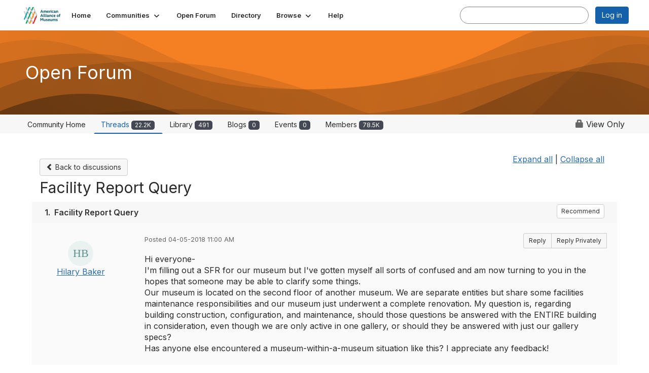

--- FILE ---
content_type: text/html; charset=utf-8
request_url: https://community.aam-us.org/communities/community-home/digestviewer/viewthread?GroupId=31&MessageKey=f1650a86-b594-43ea-a49a-4d97410bcab5&CommunityKey=d34b2dfb-4151-4629-a59a-553d0ae428d9&hlmlt=QT
body_size: 76958
content:


<!DOCTYPE html>
<html lang="en">
<head id="Head1"><meta name="viewport" content="width=device-width, initial-scale=1.0" /><meta http-equiv="X-UA-Compatible" content="IE=edge" /><title>
	Facility Report Query | Open Forum
</title><meta name="KEYWORDS" content="EMAIL, DISCUSSION, LIST, EMAIL LIST, LISTSERV, LIST SERV, LIST SERVER, FORUM, THREADED DISCUSSION" /><meta name='audience' content='ALL' /><meta name='rating' content='General' /><meta name='distribution' content='Global, Worldwide' /><meta name='copyright' content='Higher Logic, LLC' /><meta name='content-language' content='EN' /><meta name='referrer' content='strict-origin-when-cross-origin' /><link rel='SHORTCUT ICON' href='//higherlogicdownload.s3.amazonaws.com/AAMUS/9b784c39-e7c0-4419-854a-966fbf6aa4cc/UploadedImages/aamfavicon.png' type='image/png' /><link type='text/css' rel='stylesheet' href='https://fonts.googleapis.com/css2?family=Inter:wght@300;400;600;800'/><link type="text/css" rel="stylesheet" href="https://d3uf7shreuzboy.cloudfront.net/WebRoot/stable/Ribbit/Ribbit~main.bundle.47bbf7d39590ecc4cc03.hash.css"/><link href='https://d2x5ku95bkycr3.cloudfront.net/HigherLogic/Font-Awesome/7.1.0-pro/css/all.min.css' type='text/css' rel='stylesheet' /><link rel="stylesheet" href="https://cdnjs.cloudflare.com/ajax/libs/prism/1.24.1/themes/prism.min.css" integrity="sha512-tN7Ec6zAFaVSG3TpNAKtk4DOHNpSwKHxxrsiw4GHKESGPs5njn/0sMCUMl2svV4wo4BK/rCP7juYz+zx+l6oeQ==" crossorigin="anonymous" referrerpolicy="no-referrer" /><link href='https://d2x5ku95bkycr3.cloudfront.net/HigherLogic/bootstrap/3.4.1/css/bootstrap.min.css' rel='stylesheet' /><link type='text/css' rel='stylesheet' href='https://d3uf7shreuzboy.cloudfront.net/WebRoot/stable/Desktop/Bundles/Desktop_bundle.min.339fbc5a533c58b3fed8d31bf771f1b7fc5ebc6d.hash.css'/><link href='https://d2x5ku95bkycr3.cloudfront.net/HigherLogic/jquery/jquery-ui-1.13.3.min.css' type='text/css' rel='stylesheet' /><link href='https://d132x6oi8ychic.cloudfront.net/higherlogic/microsite/generatecss/31b89bbf-d1ee-4d51-84d9-0c8ab5b4947a/0d0bb3b4-a17e-483f-b2b8-bc1f8408975d/638911383974630000/34' type='text/css' rel='stylesheet' /><link type='text/css' rel='stylesheet' href='https://fonts.googleapis.com/css?family=Oxygen:400,300,700' /><script type='text/javascript' src='https://d2x5ku95bkycr3.cloudfront.net/HigherLogic/JavaScript/promise-fetch-polyfill.js'></script><script type='text/javascript' src='https://d2x5ku95bkycr3.cloudfront.net/HigherLogic/JavaScript/systemjs/3.1.6/system.min.js'></script><script type='systemjs-importmap' src='/HigherLogic/JavaScript/importmapping-cdn.json?639045959316286097'></script><script type='text/javascript' src='https://d2x5ku95bkycr3.cloudfront.net/HigherLogic/jquery/jquery-3.7.1.min.js'></script><script src='https://d2x5ku95bkycr3.cloudfront.net/HigherLogic/jquery/jquery-migrate-3.5.2.min.js'></script><script type='text/javascript' src='https://d2x5ku95bkycr3.cloudfront.net/HigherLogic/jquery/jquery-ui-1.13.3.min.js'></script>
                <script>
                    window.i18nConfig = {
                        initialLanguage: 'en',
                        i18nPaths: {"i18n/js-en.json":"https://d3uf7shreuzboy.cloudfront.net/WebRoot/stable/i18n/js-en.8e6ae1fa.json","i18n/js-es.json":"https://d3uf7shreuzboy.cloudfront.net/WebRoot/stable/i18n/js-es.5d1b99dc.json","i18n/js-fr.json":"https://d3uf7shreuzboy.cloudfront.net/WebRoot/stable/i18n/js-fr.82c96ebd.json","i18n/react-en.json":"https://d3uf7shreuzboy.cloudfront.net/WebRoot/stable/i18n/react-en.e08fef57.json","i18n/react-es.json":"https://d3uf7shreuzboy.cloudfront.net/WebRoot/stable/i18n/react-es.3cde489d.json","i18n/react-fr.json":"https://d3uf7shreuzboy.cloudfront.net/WebRoot/stable/i18n/react-fr.3042e06c.json"}
                    };
                </script><script src='https://d3uf7shreuzboy.cloudfront.net/WebRoot/stable/i18n/index.4feee858.js'></script><script src='https://d2x5ku95bkycr3.cloudfront.net/HigherLogic/bootstrap/3.4.1/js/bootstrap.min.js'></script><script src='https://d3uf7shreuzboy.cloudfront.net/WebRoot/stable/Ribbit/Ribbit~main.bundle.d123a1134e3a0801db9f.hash.js'></script><script type='text/javascript'>var higherlogic_crestApi_origin = 'https://api.connectedcommunity.org'</script><script type='text/javascript' src='/HigherLogic/CORS/easyXDM/easyXDM.Min.js'></script><script src="https://cdnjs.cloudflare.com/ajax/libs/prism/1.24.1/prism.min.js" integrity="sha512-axJX7DJduStuBB8ePC8ryGzacZPr3rdLaIDZitiEgWWk2gsXxEFlm4UW0iNzj2h3wp5mOylgHAzBzM4nRSvTZA==" crossorigin="anonymous" referrerpolicy="no-referrer"></script><script src="https://cdnjs.cloudflare.com/ajax/libs/prism/1.24.1/plugins/autoloader/prism-autoloader.min.js" integrity="sha512-xCfKr8zIONbip3Q1XG/u5x40hoJ0/DtP1bxyMEi0GWzUFoUffE+Dfw1Br8j55RRt9qG7bGKsh+4tSb1CvFHPSA==" crossorigin="anonymous" referrerpolicy="no-referrer"></script><script type='text/javascript' src='https://d3uf7shreuzboy.cloudfront.net/WebRoot/stable/Desktop/Bundles/Desktop_bundle.min.e5bfc8151331c30e036d8a88d12ea5363c3e2a03.hash.js'></script><script>window.CDN_PATH = 'https://d3uf7shreuzboy.cloudfront.net'</script><script>var filestackUrl = 'https://static.filestackapi.com/filestack-js/3.28.0/filestack.min.js'; var filestackUrlIE11 = 'https://d2x5ku95bkycr3.cloudfront.net/HigherLogic/JavaScript/filestack.ie11.min.js';</script><!-- Google Tag Manager --><script>(function(w,d,s,l,i){w[l]=w[l]||[];w[l].push({'gtm.start': new Date().getTime(),event:'gtm.js'});var f=d.getElementsByTagName(s)[0],j=d.createElement(s),dl=l!='dataLayer'?'&l='+l:'';j.async=true;j.src='//www.googletagmanager.com/gtm.js?id='+i+dl;f.parentNode.insertBefore(j,f);})(window,document,'script','dataLayer','GTM-NNK73PW');</script><!-- End Google Tag Manager --><meta name="description" content="Hi everyone-I&#39;m filling out a SFR for our museum but I&#39;ve gotten myself all sorts of confused and am now turning to you in the hopes that someone may be able to" /></head>
<body class="bodyBackground ribbit viewthread interior  community-pages">
	<!-- Google Tag Manager (noscript) --><noscript><iframe src="//www.googletagmanager.com/ns.html?id=GTM-NNK73PW" height="0" width="0" style="display:none;visibility:hidden"></iframe></noscript><!-- End Google Tag Manager (noscript) -->
	
    
    

	
	

	<div id="MembershipWebsiteAlertContainer" class="row">
	
		<span id="MembershipExpirationReminder_bad42cce006d4d93a2f40caa661cf488"></span>

<script>
    (function () {
        var renderBBL = function () {
            window.renderReactDynamic(['WebsiteAlert', 'MembershipExpirationReminder_bad42cce006d4d93a2f40caa661cf488', {
                alertClass: '',
                linkText: '',
                linkUrl: '',
                text: '',
                isInAuxMenu: 'True',
                showLink: false,
                visible: false
            }]);
        };

        if (window.renderReactDynamic) {
            renderBBL();
        } else {
            window.addEventListener('DOMContentLoaded', renderBBL);
        }
    })()
</script>

    
</div>

	<div id="MPOuterMost" class="container  full ">
		<form method="post" action="./viewthread?GroupId=31&amp;MessageKey=f1650a86-b594-43ea-a49a-4d97410bcab5&amp;CommunityKey=d34b2dfb-4151-4629-a59a-553d0ae428d9&amp;hlmlt=QT" onsubmit="javascript:return WebForm_OnSubmit();" id="MasterPageForm" class="form">
<div class="aspNetHidden">
<input type="hidden" name="ScriptManager1_TSM" id="ScriptManager1_TSM" value="" />
<input type="hidden" name="StyleSheetManager1_TSSM" id="StyleSheetManager1_TSSM" value="" />
<input type="hidden" name="__EVENTTARGET" id="__EVENTTARGET" value="" />
<input type="hidden" name="__EVENTARGUMENT" id="__EVENTARGUMENT" value="" />
<input type="hidden" name="__VIEWSTATE" id="__VIEWSTATE" value="CfDJ8JEeYMBcyppAjyU+qyW/thTm9dYfVrayS2+/eaqjo/[base64]/IsSAdo6ZE+7QoeAyL6YIbpuB6w5CGB2U5DYR7L565ndrB2XDRlUurIOz/Gb6JvQvCuCOLpNt34+3XzsL3Fe6BrGoAkwl21aMr5npoXAHg8HHIAc44eELcFUQgktLh2vdEXDxDOQef5/rGn8oLibqhRHLzmV2aIAN9Canx2BWwTcT6sPghZ2Yzlp/XjF5YIL0ZInyyjGp5jUdyNoDpoLCumRdCfs4yBVBOvHKMjy0BBV7aGi19uYr0XEol8F1aRV39IFzbRv56/EgNpwRv2YeW0kUz7BdfeOXLpPU3ZN1aScHsk0xIUeITSxj7meyJ4TcM4gyrgZI7AskXmW/Xm9TiJ1s+kk13jMUvTdvzS5x2xdNMKb0KQ90TKQmdVRZ9rKBIYTcnhNaqjSxvlpVFfn5HXKGrM4oFCqZRofyN/3m5TtkQqXyInnNuph/BgGFJynib/nUfmXoWCzhUrwkI3gmTvA4Ygopw4mgXKaqxnj/fO15QKoCQy9RZpWs7nYyyV0nj0wP01H1HiiyH2FifeATLI5WzD3W672hvKpUN7ly8hsyWt5Q0qC+9oUigO6F/[base64]/Kaksb1BFhFAwRZ4uZBXJQKFn3ANnrzB84JHyas9VFalGebnx9Vx/XnghvL+1gx/GmlR6ebpb1Vj3OZaO0nXVKKkXsT/ZpCx/tk2pUKt+vH+6xt+4FdfL1CrVf/Vw94MHHllWrwzuihAYN6J+1JA0GBYjAU+scvTxlxoW42yyVjyU+rcawVmnsuVHPMe6/[base64]/HGDx8zLhI0qX6WEeRh8hcIHUyGLDqNIGpBZAv9EyrYddvzi6qMds3++3hcn/c7qpuFyR9oC6hz76DSFQHFrMHa6WuMEqTpr2+VBZ5Ic7owM56k/9vKiU0/RJjWfQKICOipIjtNTuAdjNAqAzDBcz6emN28O3QhX11QpbZA6U8JxDP/r3ewISY+/aCByBExR3ZPvHNhLih6YW4lFhsfq+DsDTR0IQ9aOSCVehj+xudVQZRpWs4Hgk9SS/[base64]/8WELac0fHX/d+vk3vJjUBJiZ01qvFIl0qKVoVikYLOMIXx1YXCGAJsl81IjEdYtQXyrV4+3Mk9y0O7+Xkr5Tl6/[base64]/[base64]/EG2YirWtF1pVAsWfMosSn7Moc5xJyaqBlkEwk1N8WXZV15g/j4aa8Q6D1e6HG9Brm+xX5QPCkaDtS9FWWp4qSxy/r2xI1SpSRgJR243+tWI6beNy7Z9zhZAAH9jrQJ+zxHkM6I7+uDSRy6/urEX+ljHZP6yCe2NtKHPj5lR3fHeVdFiBO5QgbUDm0HZYgUq7OIf6ykrjEl0VZnD6+brwG4j2KOMQyGosCM+PKmTu14ddCoQF2zqWjmeud08WLLpgalFpXFX4dHpxMbc//fHWpy6omrW5vBTuv1dPzAUZAPDyOmz6Jxc/ozVkocj5F1gUzsSjwMgPe40ElWputgcF9tsp+DeNsIsyHc/[base64]/fqpNJvsKSGW7CVgPfmrxSNrPpNQR8D5F292mclpp3GPkLQU8RCmYCuy1cZfujg8yPv3g1vkKOcwLhltnO+fGtftYQny/vlSsAPH8mMkM/XE2Neb/E5R84p9RN9gOOEB+bgDZgTwGhZ/HPrlAAh94x45rlFmosprZKKEYKZvQG34zd9qLGqvGlhSDcxxtBb0OXisr8jvtJ9pTeqpYqGQx6BEI2FYcgGJnLsBItIlPR6v7lzfBwQtOBeshyOLguTN8uR6j4xU9+pvf18ezH1xgPlLInE7dPeyOEjOIw6WiTDbxzBc9SdDTESWMOmi5/fxG11aB+1drojHQ9aB2JONb3TrbX3FIVSNpdvheuR8AYZ5auVLJI/uYy3OAkZFr/Y8OwT06DhyaQqDIIZS1eQ93fWdAEXCLABIc0T8TIcmkMQjMsiy21YHubzktDfbx1jhcmFHUwtk6UDiu7RYp3kGtNOHheNGkWah3ENK7rSfWuBtfnejQge9wrX093PX1MK1hvTtwdS/KK7dZbycjB4wAH0MfmGVJ3z1ck94R/5SMI8X0ZBJ72/Y37itqkoOXkbk2/KqW77iuYxj5vrMapvoAQ6tZ0AxJWLKaltxYEqgNkBqPqIOPI++emt3q5lnlb/ut8jD37VntZ5RI3rp3q2pTYuCDOfa0ZStryb6D/q7A+cf/TSVOdgZFHoF2w89SJXl9X+psRIsoKqkTnxsMRppjwfxM96ZtOJyQkkeUbfVN+1WfHq1AjF7MyV9REw41YfIUXUmq8L/bHhX9sv6SjImiOGpjwjZVoJj4GHS0xjgZRj8be0XTI2zHD5zytXHwIlQR3gXOrVymG9EoxmC0qARpnevkzWFHhgW60rHz7FkajScGGiviNp9wpr1+O1KQvCF8nc+T8jpkT/yV01NZdKC32CG15uUyPNub/3aEZXIxTiH8Y4TAbNrWgWkh7Raf8xizH6EfynO+tUp2J9KaG6kuYv5rRhLpU4tnM8nrLQl4+se0om2sh59P6nUn7UyV1jRGhutzYIuBkDrdbcZEXv+dPsQyVOwCe7yuWUTglZnoVAcyzXUK5MxllRLeLnxw2XcSQSYzaarCPyvLmQkjwy6ygL/Mx7fch6ontLQt4Ca7vEXzlolBPoGnERXjDHmm13i7HQf/jxSfHBwErEHiLHBwIoGR6LPmKgW73jIk5BuPyJuHdn92aVI105i4SlvTdte+ACH4IprwCBJSvgSOHcbomot2Z3T2ViwCOeWbw55yK72rs3dYJaho9RxgCJMASWZYIG1Zo/8poYhgpgHS2P3WyPewrVVZKD9K7f2D3gDEnnsOjIg/iQEfNSN3Cp1YuUjfZyYBWFC0VY5amDHsLECK+PU4xGKJEmZ2fudemvRR1bMyJK8qa2e/SV+Vy363boHCRPDQS/NNHmMR8cFwhDZLa2OMyT/Ik+076p/nQ7hOpeZGRpwC1AqAyUjeIfyAkVeJLs4PcBRrSgii5YPggbQhGllCBUxUMm6bfhAVbNhbZuJ+IdR0ygS+KvSLdHT4LP//F5qdFQ4FqJqxMCb3efBEUqbn3EyUJQNSiECj2gzCG2AWzXeH08Atj+U7Gt+G3yhkzpBfK7DY5whYyRVmIApS6m2pRcBR/Hpzvage9CCm8j9h4E3bEMXXLh5w0LJAreJ8lMe9xvOVp8cxp5KJf7mvz0Q1H7WmRgLrL/xfFWH94tpCYMEht7QL7a850kRlEuC87BGBtnoZt1CMzwXvz+BP9CORgbJVMqjMk4PcOuEfPQiBXpv1GlWYbdw+gl/j42GQ9Yy0lz4XkVJo5SSC47oapCoXVyv84Sf9PbcYjXH6DvNT7L6kzsGP9SclirEcOV+P1DxFwfe1jlC4S9goLS7jypf2yUDnQPi/jg+1xkmkJ+kMLvy0vmfvTo/zS2pBfW+iPh1oroIqFrVWwwY+lobvCqbZCE30NhC3HSdew+5Y/ierXJ0DIdui0qpVuLF/20A1G99U8Nf5KX9CuJb0WQjAzDg+g2cffkW3iTROfNGJbBL3wTrJD6n85rZL6lY3Nyz9iUfM5t3KcalhgyM+KmRa4vowDuJLJPfISAMQy62nI+sHeLL0ujEvVDpTyB4WxQrTq2q+0Pk0VqQNMsJMXAVhucAeOi8lnIbg9/4KGIBkdAU3IKIxUdYYeQ3j3k01XvTNln2RmKWKlGkG5QGLz9ixDJqf4vdieggm1Rk7DcCT1CKigLRDMOBxpE/TABIDEIYHba1wx4nVHj5Ro+lxaEuOQfuZE0ZADodK57KwiZdctRH9QKmEhY6+6XQcOVyQoHUmbF0Coi/O8gTL08kbawq8QRMzruSDyhejncrOpLYdJbXQSd+BFNo/iaanNvV+YZl+S4Wn/rXQI/jDgx6TvE+8MFIwBC4mXxXWPVkorkYiDN3E1gpWxnbKA4c8rAsrTxK4d3eZs2J4WMwdTYhCZT9a5fQW/9bfuRax1VmATanSTjfMzTGWl+CiFfw5pyxy/8NVkRkfrc5K1tj2YSe5/RLdZx5gnLKak5GcxpGgPA2AWlSUGHQbWyDHu3I5SzsJprPXFCmFtEE7AkUIn8OZcAeMbBlT+/E5Jueda/nM3x5CjWUvI5PxIG1Yuxi98U5ILWfgjhWhVIkkj/[base64]/[base64]/D6xKha+478s9/HqwocbJz35C7Jh+aPTawBn+hHrLXua6S9WhYBrhZSjvoY/DR9t5VSOnDXRBWKkvEPHekYeWuT/EhIDTfWr+UR3AGvLg4OWocFFKrgcnGgPVoo31rQVdrLdkxoGf4R3NDkiCzCYbg6WnqtYsDnaX0BvkR8bqAbeevLPRuLGcK4Ab73WgH0IqtjL9a0hTzpqa6X4KpMt/l6R3oiu+IfLdlpUEFTf6pL2l1FfIYncj0wlR6Gl63HOwYQuvhug8q9wPCSNcUAoYpRnoiKl8bTEFEsRzTYkHZxrV5dDk6g0fBdbGiqoy9toGSi5XxLJ8DTj7/zzP0RzPbC/XuBJMxvqYWON6NaWv4moXvMMtnjNIxud8wsr8BPWy9JuFrFJdcrdo8BmdfKG8cYNWKw00NVyKXikFgCdsrjp+RIJcavL0S3MXhGBobJcinPYUmb/cmKYjjwn+QPq4D62Uldg/hClD2YRMVQr1zsEGd1AYpKMU1UK0Rjb0JQv/kTJx1oKKHbCoNBziklhxAvWjeOJNDYjuVzvS2y9pDuF3Lze3NGizMM0pCQtxHRMDeTIiePTlyjJMAQTfh1pC67dYEufNkp/wBE99VnABrTpas/sqDmcoOFQB4mGUyzeuZGsj8yAMUeX+Sl1f5W6Of+DXOqdhyPMFH3DGiEcElbswhR2CBQRFIODXHxC5aKwMZOdaUMHttjmDOvO3/OMWkr7IL19/4oFTC7MLF0B38JZyF7cZe63n5tpD+rvLuvR+QOxBgKL+zKtabrsdArnpUwUa9RZm53yU1YZaLJbmCshLF8qGE3BWe9iEGS9tjL44cXpTxlYswz8H2D/aTJbqbwMuLXfXkoa+75/PxpYmhovej+kahXMoGsv38GeHIJa15IvIaF5TFBuviXzHgTtgTxCZXHkR7X7f5CLJhnXbaf0XPPb3Noqm/CRLazboAmIzWzudZKPZ/1oBcV8kC2isl0SuN5DqG341MfyPdQct08qQ4RHqN6Pa200XUR2MtvqOAIQllPIKs7ghfDqtey3iTumYQ0/Rorw44YhMVrGf9KlFCdaULd126ssCWRh8fVTWC0bimjHCpkX9zJtAO6HA7mO7n5BCM4tx3jfGp6YXVGsXxYpEOoa5JtWJIQIj8dkljoJyMn22WSOlfKyye6+QQO0qhw1A0GjI6kbfJuQw9ERm/3LyxMFEEM7bsq2aro6rehpuMVP4cFVYQlY6B5MJDItqqGXCsATLNHY/kDx22Xpm8q78OIeJWctfF2m6RUaUP9xvlFayKxyEhLi5Hawtlh2TDQWMkCqP7xyhkcoFVnUB2pe3VhQRl4lkfhRH4j0kt1dsvYC+liyt8P40Em/aAT1sKA2i1k2NFhU6e92FlYN5DaYRErawVzaxUIJ6xDQIoKPH2jz40OC2YvT3at2UvaOqBFoxDmTnJXvInBFKMH/Xra2u48eTALasVcJElVlTBsyxuzyZQ1bSocUXGisJG7pbOrITnwqW0y53t4o7nYCzM2gNUocf5rgbhEyHQv3d9kKQC2vSipFy6cp4F4XOCXhmoC02kLBngroDlC3kq62xGzhM1piZ4oUq+ATbwdBNpqfnMreODrPwG8t+/mmM4vwTKLj/SHHzQgVbGnBc5ukhNShGPw5KcXgbi9skb8ALieKh/a6GWVhWQPOUxSDJf1KjYyE+gWQapI9Pl7uXWn11gHPAt4DiP0wsz4zkAqA6SgfVbPjzwRcrQ1HvTjZt9l12YmIIUb/L1ZmL57ktQc4ff5yBnnQq9WW/B9XdgyPAH12wXiHgTEtQsdiqy5T+8fcxlfwRAhlnAi59HdyKZEDDJS2NOJDeiVtfUDVPudcpfnTiY61n0DiIrOHARtLx3Px8vRlTuKosusEJQj/Halg5V0uKROX3r5qQbR+QoZk0hXVn+pJRCNgmPtnwfD8i6LN9fc48hu5xHMHnJORDido5TKc6lMKzx3DN6Ht0N5iCu4wcjB0RC/uGlTxTtcvgtqVTZRz5HFVH8OXRl3ueVOlNGHwldRsZ4bK+JpJy7zv73IwVR5fLiKMtS+o1j41ntGFk4nvqoQhsUjPuEkxbtStCvckT8FqamsfkCqgJ1/J8wfuRTrslaDGBAuflcIe7uWgnROsLFHgls0aRrhp3tWH/FPa31HW3uqyrGO2nAonLiMB+/si025DRKkrXNAnXbb8OVoVhfAcRdAhvlNJDiCufwaEOu3Nf6HwBEuBBW1G0zlMDjo5lVpfwZaKVgW81IT2RVlv8QWg1sdgpWzu/8RbRhxwtDkcDCpdq0WKPM00GZ+TevlT5HfGHjxY3T2aUwESn1iqKFqgOkPZ1Ibyhjrv3aUKZeThtCD0WqRvh/IoAdJSRtYEeLFKBYKiDciSpSD5iHk5rlmszIqct0P+0RxFBdADNPPOgcS7Zn+njo6WDiL5LRBTodhEpVznsH7GeLaCXsynpRugPINYTUhk9Yk5cuZGKmQNF+e22NSdsPsZfU63ImhLle94oYzbiaXVqsgt/Q0FODY93zTV4BevQDrGeOOpKyiBGTFC4KrFXuM9ucPi7EQfZR5p+MsMGZQHFVVIMtHYdU9B6k6pWWqSPR7+bX7ZFUPefAYgH2xmz2fZN2ZbClYz5Uz2vnIA6kqQ5wlYoFOw5qA7z6MXZ/[base64]/UGtrbjxwkUSUKwD47w/o1InFtD2hrnBHU79tgpL858LgfWm7jSRmyrWLnVQmIKNCP/ZDyeE6aI1gRSO6Vqueq4eGbjZgIWy734gCnzFV1q+72qz6zauh1w3kLsVcI/BsmmI3xhsfZZRiMR4EIsXzKFVq6knYBrGTsKlGMoygIyQVBU0PUi8XMm7AZtXXfoKSxhLmmGFjzrPYXkWcA5zk/ItDJfk1ZkpZMtq5U0RwrnrjRHBVGTuwBBo1/CVoxGddXXRTVFYcSHTJuBPYTGRsGIrioaa38dyy8tKEouyRdmm1hj8UH1AuHmyZ47Xsj/fRdM70UlqQwCAPhjs/tpSHs4Ng3kPa2qa6gmOnFbv/0yuIkJu8JpNasJfLhmS71yuqDJjEPU8nW+Y0+UG4yZFL9NbBviJzCnBFYVhMHsUGxbIF3SsrCihq72juVL1bqm8Ha6d30muVEo3QIqfyvXKiVxOwLcyZTBXADz/+bD9xFOSS+ZRqj8fnfFt606yVdxLAMyH4vDRQsy1h0rgERk+oxOF6gbfksJQUs9Ea3SdP7yrkJuCuVjFUHVm8K1q53iHqslBJa/ALVK90Wj1ZBI5Xw1PqdLL78JsmM9slcwDqEkaE1B8OXRmAfCkRlDBv2JdV34JM3DKbs38dddw/jSa5XvokDrXgRr/pnWmXo5D8wnCD+Wf5shoC+MmM8MnWw//jZ++LPMRxVFk9Oc5x656aL2ELpZple1gFZJ/rHju7cBr26BuIeHbla+BIWLVSjySgzEd+40d+tFQyMFvIEO103dP23QD9wUw9gVNOVnjxElZvBFK2lPylrAF1djQ2JNcQy3RvYyaEAqfA16wSQ+OjdNGueh01QI7bbca78cdzN/br/G6zzJPhtu0vq20BLivNUh3nNwaS+ViJYykLmsCXmDRFMnPQ9EB1omxohO4x4+4vhBVZ1J7Zen47zbfWkvaGWmMrUdqWqSpptvi3P4W6R5JiWw7whnS81J+tfE5rXj7RLP76kRs/MrI9mjkpCPRnE+JXypUJ9M3KM8g1+HFNZabGuhwkX8k4OBrDZgwLAtooGKJljFZAS/7W6Ycxb11lLH7sLIc344zaTu1TIvcHFgUO19gRNK90g9zE7XaLov9+jYA4pOexvcs1DogfFCm8DML98X/wHInB19q0SdonMXXChrCLvNHGlzXbXsjj+eV4tiW+0ZPOUn/DEvysQkMnh+4QW/9X9IZ+yi4oduMpTeZfyQ8ZOb+szxeB68FtatLpP2OYeG4gIzwd3RFfwwnJYyrmXIaID83PurpxeuWL0HfaokbnzlU+wAdLkI5hALobhTYNXaeaVVaMLQtgoMUbdAL+fAdVoSUyAswo7lk/hMiO/nZP+8Y9ZSdFZ9aDoNcbeUbKGyf1gdtJK/[base64]/W7/CoqKQeCgjhm4BbHTNyYDnRBYYm/FnXMPTK7SsfL/DoeNPwCRt+AOHwph5gaFllhmt8mPRIR2SyFQia+XJchlvXh7l8jgqstjhKZqk/geIJtM5BV6EBl/W/FwZzEgPlTrdUCZfH9d+Qx2b9Xx7afyxa5zfrHkkUKgnCMHGEvvevRv0QNpYx/fAAJD65Bw8ij7xDoeaQg01qcn7kKATPCc1S2o5C2x3zY32aVfhhwCg2KwbYyaAD/0Y9z1b20804yQjC0xJN4HRP/OXihfLpxw7VsfyETdAIU7Ahmxqb4u0/sPc9aDMEjOKxwuW7xVg587q8znX1uenF2172uTX8Qk9g9tNp3sQslGkGPUlhFZJlJKezf42uE55Vwi4V24yR4tfZwPV5Q/A26VsZCmEIChBrGDLBOpdZEEydVIq+nOdpnE6Szwp9LdwHdGVVCcAF2RJY4MsZb+33n1M/0xwtX1hHErYOU9gUUlGQ85yZLuaSJNmu5qtQgoGPTj/9MkAh+88FTWOk84Rd7jh29Ao6x2IFEZsRsLrIhwWwovDMXregvB7/u18SRcSGYZQrR9fi9j1GbMvJ1qRHx9IzsLh2VBv/9Q5iaLEW5gRp0LH3NpZcpYpa/0kLL/ugevrKloh8t9gVAUaSBMsiZogDOmxhkbYV4RiDK/8wr03owBU8p3IouyzbBD4Qprr4viXnvIrzBbEVlwOw6NfwQ9dlat1dlkwVzR2tm8/BC2oBV456kRV2wR6d1LnPPJ3NQzdjPiCLAkrhXtB7gGWB0DqBwAe/KIm60aKzUrwvwcWLnj3DqDri42pM5Lm80n/sT8ZYnuXY8IAfvP0JpDtIvezr8gxNGCXT3qKXoKBiXDSSJRhtRgvSYsvsiXoF661h6/LrjPLL8wvBBoX5L2UMBRccV8IbO7EAOYZajQ6qvOoEcK+t3sSksC2Fxh67+U/lmbxFYRWMaKNTSaYKdYYajCLHETONHSi3nyeoNB5n/HBzh6oSKPY8ufax8YNq4GfcWhxMUwOcQRvtqkKAVItvt4ceVf/wUVd54CBWYDsrOfHf16FMAhV/b1kYGb/PvJTeYPr//nSuYqf7ws/jZeHdH1npxAGiDxjvqEUHwVsxWvaw1RaJIMVXxAaO2BzkoNGuupeGIkZmq5+BcYWyGmY5MC/aAPik6Qb1cmSPmAPSpNXK4oyoYHiYdkUq1YefznxVIKQqMRf1fH8igRX0IvvCjP8KDdMnp9arg0W/94l0ZHzeazOm3EdI7FaYQPhcaY5mGGWB7HtIKEb75WC2g5gBRwgsxs1uIPZghrKbDDWH3YFoRG+ut7bRFtXtip4GfPpGlP1++G22v+tdO2Nj/a9VWDJg+tKB5iusZ9xNc9vwgzCVNH5kjR3a+vD9T3H89ULtRLsISDpRJSRvcBJJ8NeYq2GgeZAbQN4jGw1jBffoZBAViVvLgf9be1oe1icJbh6rT3qVs/3wPQDsMvC1uxyfmZUao7AUHHrDFNbV5I34eRKyPHwjanzFfrbNRXVy/8wwHhpnIKZPPUVX0nlBHWTGLcNei7y7vzST/FbGvEWLGY7ejtN1TgqrrP4pBex3Dh/oynzshjvVKKGZ9nrG8emOZpNXWb8thlf7KV+Gq8nq5D5zHp+yAxA6SrKNxMUIZAGFOUaa1gYKAnTlx28yt1vhAR07n4uAXCh+9/3ijTVC2G0Ngw4fj37a/jmDvkQ6Cayr1QYYN60JFjOuIAoxCAGHLlNp905lpv3HFpxCkRY9HaSC2K/pmwmYpmH4x1yJWLaY0CMjQ/MGxMDvuHUVuWgvSgBVI20t8BXHyfxhXqLAtbVqO/guNkjOPEWoo0HO59YKKbpYGI6ICYcnjmhy9MhZPGG6BPovNmvvL3SHlKTUpACXe6D6gd8ksyJJOH/boaBCxn7S/2LWi8AmFBInEBAtrZH9ZVgw7vVfmg5EX19XJyj85WQP+HH1EKnRHcFUIQnLRkRC9vBxceg11jcyo476ycSd4NLWH3iakl2iISe6QhGHGy/4+4fom0BlK4gLI2Crn/tEDyfR9kSv547ccv5150bo7Ycn0evEG/f63oRqeo4U+cPIFP2ILk+REc4qTVY6AFf1VR9PZ0LzZi3vvZ+3cwjb/bjkgNSVk/EFdZcfSXv0qmVRYfQoiUnQ71fCFxemA6Fcr7YRih4PT7F1ScNv7NWMddmbTIZz9bFmXPAjkjU25/Exsc1ol7N5qL6gaZSeZRed6GihWreZm6JyJNYznDiiJLweXVsvxGAwvmPHlAKr3R7N6jSbOJQ/PlXZEiB0A11+In0DSXXT6VAftM3bSOeoj9m+hPDCvRV0JxV6k8uWtVS4ZOHDSQzxi5UInsYsvoXLAtmCshKKvzHXcp4A7s5G2b8Qssfsiik4xdtDAFhZ351FZm+WgmVAe6dHIOoeQZU75+X/2I9RPLXaDEmKrUK8mzJrsD/JK+b5gcCRPxWmFzbsdbX4oYAJxYuJZTQTelQyA/QD83ACYv3GvdWKzjUo++IqQoM5hhNA5WoZYrlsmfHrF8BWiZ9MePSUmyFRM67lDDvsxdBQk1McKHKjiNaveqaRjVb/mDXCOfc99CLHd0/ojGySETZeqpjf2daP1qk945YzeU33BaDPvcM/8F2N9rohCgqXjlr0de+FohiXmaA2dkmPOuu7MSBB2juu33TLTgCL4OIovpnW48ZvS1ftMuQBJsliFGKarFafDOkaez1JP2GmJlqC90wWAzBoz/lkMsDU7zftd30tf3tSe0Ev4gjoUJGDT/0affd3gOwH9Khv7ftEoVQPKjnDmVqXsJ8ogC9FYSiul3IKDCALdCGO1nwf53euPt8Hy/ZGTtY/r6w3KZwQciRztbkkS3sRV6KRfIKtA3fTQY/hyfCLajCYZVxC+nm4zEvHgnmRpHhBIu9USX4Gq/POa/OCCQVa7tEKJ/ymx9JXRNhg9my6cJJrT7zdeUadz08x3c3dbib/NKFEuMPflkM7j8vfHJaRJGyiCNPK3sJjZeyyZGZJdZvxj0Qbwrku6gaGZIrxc+pKBopEygCdbTQjkEUOkFw0/1g+Aomoi1WjErOQpXu0AKPvHcGKyHeAeU+Gh4ifV2p/QGF+CiuymDjVZ52+iIsQAXhFYHu4o/5HAcXJTQNK7PzbfWcxsg9JxUsRZ0DwiJfQJdqYcrPkSKiL/MsZf0dCPbzMVxfe6WmrZWOw6BLzCLA0Rnmi6wHZYO2mj1bbppaMKk3mTGF67dJMmhZRO5eP465qTr8Ha8agR8vmPmvNiOwkyg+FAEM33IsIYHTsEw9iCcqoNVekugkeH82pgUGbqdoi/3gO3XZmR/XkjGx+SlOQbJpoJMRLYB0rM4HP4tX0hNS7xw43ZW5ujmPEM+vfbFVSpBXY7ETI2/[base64]/FSMpcz2bJPZvmK057yYt7ZhETvjqX+whj82v9BePK114WmsCtP9jneYpeCy6vbWYnBcFWYU7tcEKt5QzpvVizzh9iuGZBENaFSgug8I0R1jWQkMMWeT5+YpGgnX1Fp5M07uxDSXKqogJvvkZi3yr75gYcNwabTOjgZGcIUeY7IdvrYtVcPU7D4lem9U/4VZVz4A9X1KMTG83CamXZL0eBeROfCJH8hLHdQ738DRaovbU1M3AHDXi9tlmotU3dLrEKIraIK7GkHrfLmvWNEkE8vHwHJ5ONHG+FfwbnoXBoKCDMLehU+9K8CYkuyVazMUOIb/GdmyFKAxefsXuK2jI5iSxShDOuXKIASQBZI/i6Y+gZZUADzimd3Q73Bi95rvp+MSdNP8uAZfp2ipgcoxtzo+xH3w0onl9h2nXC3aEcH1hT58lax1VvkANGeVxAQOU6zXGJ0U3MatBX82cBtZjIMzjeJwrGO6gR7/XkOuu9X88Izd61U/4ars0/uaNBC3qXc1r8EAjdQJlkMgN+5QQ3ABR459SWaDpHnGccmqFAh+m2+ZlSRgqLcl9UJ/9xL0mNkmBmzEwhOKWA3w9podS66n9MWxnjFU0PmiFjsuVMmHRjSbzv6nW++++mm7dh5Rb9DhbRP7GKkncmpDqQkp9sfcPPYoyYsd2U0QRmIUDh3oy1b9vPv5BXvpajqZg0lamUroJxmDJhzvJ4s/vYBR4WqDl5++D4R7DAGlN0OtYMjBK+X2E6eGf3qr9IvWDLCkju7i+8t8IjWOUBAh7ArpEkqBHzQrK78mPg/OnaqTMyQhsrumWGlv2EvIxu3vkqmf/tnE6D8LOxf+cDeZicl0csrmX4Cxfu+y3V1Dnwxyt6iCAGHSyJkun6LBYuQTxiYjJiXHZkrOfsaMfoKQInjW5pjjY1cK8GY0IQA7cpBKoynUVm6/9yM77SeETE6VZEvv7Yi0rt0YbAcimj2RSha6utTPtEJZofb8O4cG/E/M2yeJb/ObE8spnOuR34TD+MgzinjqzREZrcc9b/aS70gtp2eUWHYGmRrx8yEl2KPTWswsnU5QSco5QwbupGmWxTORAr5e+77pe9kA8IVJaOE9YYM+irI0NhFxUL2PNTzsLY13oo23YYKmQJPX3xoG76ickG/Ri5+7A8wQeRFuplDm3pyA95XmnUNDzOSzkm4eB6n+/O3+EnuQN4QhijqvJAc2DbU+DZZduLEICq5bG2v0jVkkXPknih1F0Nqdmr7uLT0zo2e9cq3bQNRtcOL70JTf7xeHk4qYi5xamR5IETkpSZZHuK74mXYVLd6+Nc/CSvDTS8W9pkKKQ3HvbqLJPV/WJZut/Jq5jZaGXfTQCWmBpoUrRPXUMjBY3g8bmLYoAtAb1mREkGBOZGHwXOT34JVDhVlMHGwaVW55815VSrUFrBRNNHMw7ssg/1YLkpHhN06QE84L4yp6/MrAGaL5HCfPfnQecY2MRAfS1cmctFpJ8qdCTte0OY7zwW2azTfxkcPQj5s1CbsScjNudrYfcZuF42Oe0IP92egzpm/U9PXbIRKj3fld+83EPjnv/TH5QmQwDB5KIlyVY5jHYgOCb32Uv6JWJ7pZE70LC+CPU3DK8/pg3GwBSKQN7kmc5aUGDx3xoQrbg5TMAkAxbmEm9mZlxF0H5ZDs7ABNv41gWk1Zlat4U7LeAMknJqbtFc06/2LZ07nDnw37xNXsX8RWzOYH6SGCzMTCVjv/g1CTrUvy7m4mg30SW4bOVbMkZbRx540Iawd6vD87Lh4+T/[base64]/kWafDgkwg2tyMR1NqC2YOdVVWh97BLwZxhdME+VNgFj2f1flqhoL/LPUWPZf520DZpJ9yD7mpb7hfR+Og7BkdG/Ohiqndl8txDy7jpfhFd+RVNtEH/mb4RawG0x0EkWWC+SpsdCHybelRoi/lpnNxX7tXHFto0s/[base64]/Z63dBO+o5UTe36Ggq+lsqnz9oXUlHE32JEecRPCZ/35GqxWHw6Hx1OcE0/BvPZCqB/cfpZuH1FOp42AlSfNetmju5QDVmwwXapMY22Gk1P2mQMNh5+Ibl8+DNThpSAMsUIQrgrMVeVxQTtW4Q2q7AmWC0kPQToiwP3Glu+jpC9zJr/Lwhae9QGEaUDhI4DOP5FfUKTg/og+TiMWk3L7SC5MYxNiswRpmfZXkKwkK4PARj6ZkH12O5wnIbhA+Q/yLW/gJdCF7S5pVLTNYsMX7YbCar92b4hBhWbjWivfEzcz3r2yI4dgdw7V57r1vyEQnJE6D3i+5gbuh3FKr1uAzy/J9JIp61ipPi5zxs+uYtVgndcLosEPxHDmsjyjBHa0EBqqsThDm+L562W/juWu0O4/MSLwffcic2p6PyjoJBN++c6tGe4hLabIknZKiu9M+dgxd0s22V7AESRjuGhQI8CskDM6ujxo8ZtO2mSmn7uuBBY4IJVAW8pNHDvi+W0OB0mLuagul6TOMvXKplNPk46xWKPA03V2wi6C3ayKAQ1t16PvWvpfQg0eoCXjm/Gt6IcW7XIQvNHVn/iYl/Lgw+cJMLUoiU0dncrkt5HAqqFrg+qSQHpZGMi55Cx9RTuUKqkRhF5MBM4aWTXOEA4h3elWxLHRrNPN7KRtDqlk8b6zjXlGrKUL/KbIsrcedxSq8d7aNak+LBvwSOyzHpbXZMlRbjYfHAizJYTaCoXsojSNexWl7QXmeEi5tYzplCrNweq88aN8cqTDKo7+co986KGc6w7CQ0Zq8wVZV4ce/[base64]/9RpG0klcfD+i86wJNnC5v/naNSNr2/OzwvjrD56ZnJ9Ryd+y2YFBnkw0TSGvV+aGAbgup8EqyrqumlyeLIY/sMKFadQDq67/dYRy15qEo6XZ5skxgGdJHV4VlrWqw3stwWYsly3DMJRdW9I5ZuTaI5IJhQy6OCl92MzlLeX5QUPV27CSu0xCQybziMPuyk5A+zsSCN8xI3F+1/de5hGeOgaKFuLAfpAvmEzbbRHbdbG0i5o8IftXD459+JAs1QSScxhCa3P7GsMDWuKZ3lRAFZLsr842bzdc5Q0nzeNoes2kcEAsU7twMuSBso7dqzjLOoPrF0DAFYzvdktij06Cpoq/5w6ZIow5tdhQsguDD55T1xr8I3vo8zBXrn+y5u9Ok/GL284x6ZXvwCctinBFVWzRqcQZyKMEvjm531rRouZChz8VbS9vpgdhJCDXU9JIgpQPrgTKSe3curHE7uBZZYAECOMAesx0d6Fjc9AK6EQK83bXuILfTB2itRs3qIGauGE7uMsNJOZxyxGObQ0ddMvJPfNxQf5fHAInP6AgEib2HDP9amiM8LlluB/lh5jWD1fBbkrLw8MQltotIFSaE9Vk9sb5xZZWzogXL7d0FuYEBWeTNkuID0lFHQDa3I9ONvbWlDR/L7Y2FVk+afvo+1MU+7KMLajAvD6T5Z2S2cMrr9EbtGv17KzOHtMQF9w5jdji/bpXHq9oespPsYO1f+4bmSvcoDMcqsxb7Om6WDdilqdAgKxt4JAhDQnS3HqPANxj6vgzi9yTbAT8FR6JiLQZSxxpXHDtiawO1nkqAlFnVgFM4wY/pqQTKyrcaPc3n+XyqnkBXnwjZWrHHsiqRNztircwIKeQ8iAScK++Lc3pNUtckCu6v7WJ8GDfFCxqE2OKxL1X0AGWAmqli1gXj/EbNyjGj0aZkLsfPGOoG6viPdbc7I26GVpDkT43k3DTzm4iqcBJOIMzs3b/pIG5NOoAqs7StKIjex6zFHjPwqOc5Qmi9AZdmENf/A9pXnX9UvcvtTk18K7vKY0lPt3LYs+gGLt6Q/[base64]/[base64]/I6Rn2fUUsZ2gKBeN3+Vv/fQYoBeF1WOlHUQXgBQNHuAvBCF3ETPihBWHwQvdAyFhIVzSNbw9QZdVC07LjRIrTU+1Klxhh1aBJsbpLifkl6YjH059ciLxO96vmXbsKbvjPIz0Lu+HAvI/HHGMkcKVFknmbFSjPwxAHEEK4APU2vapQwiX3Lf012woS/3r2+LV7HPHlupbEpsAPApxyzrRwFxdBvVqqRZvwPtnR/kQsQHwomYc6OQAyExkPC0hbKz7DynWgLVa7/k6J6YeSH3xV8g8N5/6DnjJjMN7byUZ6zAzarIR4oRmoxoaDN+DINqPVDSMGfd2nPg4ZD1w1c6OQSLUou0fpCml1c8sFTCTOnCAda/F2Vhh10OWeiGKbeYZpsAXfVdWeZkRf3gBUamxkhDRTNlPUACDUhsC/D0VqM953A5naIQxffy/6zw8sd0kGuCAbgVoBHcbZqB/[base64]/11+fvuqv7km/3Aenjhgmma7IbujMIAt12lLGFmJ4LwIv8BVAQhy6b9vX8t3yObC1nTnLmYDGjCSQvWBwJ3SKG8sQIJN/y7FPC1G06otRgWKwifVjX4e8v3Ps88Ikcy3BxPYHclcKGMBZ+/5X+2xSxZGE8ibgJWk3B8LbNbBmVN8amdCX1SfeAAT+EOFp2CmBipV+/iPCzjaISrG3R4GtX57kXg7FtPQaSVza3Sdqrm3MVlQfErC70Cgp4oLdKhShZpKhqhRqeDEf4rG2SbhIaehLmzw2Xf5A2H4/DwhUYxezteaGCqSBuqTuBnrqyWGbT0pv4IFsckbhbVdYImtwG3mzOFBGLI43uPDW048ppH7l1xxFGJmEB2H284CVUs3AMrvWrwG6AppzmCM3FindiHydVa2HzfJWy4s/SKsurDUPmb93zDfxKfcloQVYaQlOvfPhcaCxBISh/ojS++OkVgkLr30s6x+1C0DXlnI3vRxCtHr7l2GQ5rLo4Ol0mEjt7F1gIF7inLBV6mKwFa6tlUaP/Vi0MF/tILW+MYy6PLjQBGwkA+pp8s65n6DV+AQkMwV75mvBROHzWWzaczpzlzrghu9AEJXJ+YQX4bSHSVmOCTrY6v9zcTwFIsFhOROtRz5zsWy+fuNw7UxySICwOe20er5PpzCQf5OJBwpZHKEjHH3JwdoNNewKocEoMjJGpTU6q4TfKH2/NPmN/8g6fv3HfRm8LdTF/LOleowE55Ltk+OVpW7HUHuxvb5uRZuCjgU/sGJKzTHNMq0CQJu0wpnwu8SvtGUGSzInYOE/IZg4NJW/QveYu7xJpoQ+GS5yMW6TMtdvgEk86IkUGSw7W9cX3y0wGTW040Qt2dFqkkk7tLYQPDAJKWDKqtdV/VihF9k1V2jhJ/36O19a5iPnGx7OI14q3thd+H7eLuRqi8BWaRyrGxLhTAfm0DF38l0IK5wtBdTs/wEQ/urGRngyYCSlfOeqrzXnEOaukZVAq3e0kkTbv+1gOkyIZDszKe8Bu3K193u7DK3+SwHyyCGmXfCTMft4zlr9szHEkyi7eRqmHon3sEAplTtybZeWMNLBn/U08xOlB43nV/HV33oxBBTyt891m712FtFMbTvV/GyJWH0/C6XVR7bGxH9eucBq6jK5tR3O/pDxePEgZrqGIKKXIG+nkywLBIaP5Ig0t6q41CooJPYhPr8ErrjlGHpptHe5RyWC/n8CxtXp3TYEZwUgxvKlCnp2OggTi6bm7BDj4K0xkzO/4LQO57MEVPUIBL/Uqkve9Zxb3RE0l1CF+G1NMabj6qaym2gJ6+pA/dtytj6Q70s5Rsc2sr1bDOko83R9BAGRZ9cAGwspthpKAydfh6axqCZN1TFA1f/uzGTkxrKhTS/wslDPn4DPvFR9VFHcoD6LNmHViZWXdKidPBNR11VBK/jjwkkAK7u76RVQBeouAbztb+qr9bzmr9q8xcpTdq+fC//rd77EhWu1ct+PJ/w8CIYHa+6J1O7geePClym9MBlaycZzdY1V8WSfzagdBDvfrOMKItW9Yab8oUuYc0SUHwAo3X958VoEGGGDOXfIg96tVC2lWUh1OuvRbYO4Z2GB7WMaBOjW05OoKT6T2rz3VGNZUMKEi0VVSrd/oET6eQMEPQKQ8lqM7S+1IgLu1GL/pgwUU/1SCLG6z0qdKA8TKitGqlWe1IKRjXaEZyzBXlUAStObOyDZhTHl9Uc8cfVgfZ+3RrEhvonZsO52P5sIok+whOk+UJZ676wS3JVQKSTyDs1EGCuwVPxDxlkpTuVun2KE8ffID/dhHsZ8KceOHNQ4fBvvuspbWJRkh5WMXp8EffIWRQx4shAWi0pjs4cCpY4ACTp6elek3pUxc9/RnxFGfjzGEBa/hsuIduJv6fAUsKTnLVUwzJcX591787zq6x4nTNrsf4Pib/r2bwE0LysbGTIbYwlBzExxmztEzspsAWRkyXDh7d1J2SwYAuPo8Vv1oPbNz5oW+MFt1wtq8hbDZnuXhM7mHLPW0p+E09vLug2zkRRJh3AoYyjvFGdhsGXtIqxPsaLWyr0SRlQlJKbghTFv9RMd1Y/TpIVT2///hkSxFK7BIlbjCOXRtuz3PJ0qQmJX/2nhcMki2jMtBkKhwVM97L3/lv8+hGX8xNxSCJwc9WBBCVLX0zuBq8Brz8XGzzwanSkVnfXgdf/ZAcJavXuV+Dy6UAnCWL4ejIyap42gq9YdkXvoFB7zesu2Ce/pqCpX9I01wSsoaBQ+5vFCrnSMrbqcn+NXvnbZR9dEUTtX9ePilJDwJAXUBFLUG9E31cYxW0U1LuoH01Dj+scRw90qd3zqhYMYwhStSxJy2L0jP7KOQYfHmTAN1lTaA44req/afoz0EEAXCl9yH6bN5t2LdIPMu4DsyIwvwL0a7quSdGmBDn+cKjVrwWF6vQ/NaJtZhiAetS9D/llpcRX8zBYuTcFVvP2+DvPAYvWdn4Vc6BU75C8IDEqfsy3Xrjk5Tjt105DGYJKRguLAzCWfAG2xU6y+fjk5DytqpTRbW0bLhr5gJ7mbCuhajSpWSrqacB/HesPzRxQT2jeVofmXa/P44AUg2eS9N6ayAVcsZjOvy5Tir0eLEbJSNd1V1E75gBedu/VQsZfuhpc2dqAJH96uJ9WW93/wZbrLhQoGJv2eUBYCJSTB+L6qCBotrjKibQoPh5e2HeYt6p+PLUuJJjuTPv8mDwvyM0RNFNLJgFH2twk8/k+/BptNUm62+qEAXKNpdIyhub2Gve7GcD4YxQ4pp46iFsfwMAPLbIDUD0ZyoMYUNajwB8wxfY4ZXC4gOyG598jB8jGXyJnHc0+/2rtOosvDUBBUNhZZPLYXnXTB6k/sHuR2Dkvgs4werFdMd2wTHzMSYCT5+1RiDtsCTVJ8vYU1eagGjSYBQimiXvOLUoonVm53+MAjJ57ud5zIRUeDkByNRrsFE9UK5UBpPQSKlRsfGTfVQXZNJwAorwfKoyd6TiDM525bufTWmnxKqSa6U+U7+W+hEdh58BsJsqkS+xFQPA/[base64]/0lU8EkBKI0tK3sN16es/[base64]/+tZNPz/KMlEFhapV24QpbgO0BQz19orzN3/43OfIVChEpsZXGY8X+DX5MZhc1LDt4Z0YEDYE4zNFNV/[base64]/zLRQHgE4YAkN+09xUbhIunXg5nQUFoOlJZEmUZ1FNr6uJrWDxP+FjNzDC3/6Uy/C+Ge5BrZuKrHbq+5NE4oxYizJQE5OFMmRUc6Qqj77le2DXNKe+qwSaPFVwaREin+UY2vslQbDt7fIuTjsfxQHZ+5GXgGhFkD8vCRL3XAqRYH+g+T8j08scXiEmm4OxPEybfEu8TznRLhQNh6hybB+7RtVf8Am5stVZsVoXMdqkq/oV0ju9J/ltd9YUdZZYMDM1biFPn3rTTBsrh6/A2irDaE+SgK/BfilffokfF19Yal96HttYsbsuAn/8DYdosLoQhWQjdHZz2K685aEOB2SreF+rg4p8+Y0DfKSeHpWEqd5qGO8WpX+X0KHgdU5oXYEoitVVVGRsqjMa6sl1N/oEex0dUUCSaLhsPn5/QauRSPbmz68ZBFPLiLveGpOLAcaZ6TAG1j7ZcUJhli9pIL/C6xgD4Cb/2SE+EOfW9mskjplPEtIxWe22/9MKEHvUL8dq/NDkFfITFHgqKjHU2iGfIzy+85NE00LJXKpUm3SCENr+c/De/zNzih9tB6r21eAzOx6ERnd0lBaTCdedQC2eaG6vmcxu5jduNxeTUuem3LgJZRX9t9szA2attCXTjD2RXJMCLCNVjPfOTwivNIAdKM56HM64FKFSmXM5N+mC8mMjRyAiqiG6RLyNCWYJ4T3TBRNZ7FdZc6HkCiCu18ZXFUqSC7konOo1cSqQXTgOJqdGG0NITxV9/5xNmb7r8998wX5ScVrt0kIf1Wlrk5W0uSLqiy9JnR3HnR2QyknZ9wxXQvFpOHU5riKPeP/g8E/EuCsp9E5uYOgnuI9LddDSbsYbKyd7316dBRJR4zOLcAFsv2+erKfsWfEg4qmHbKfKAk3sZiyxDBtZTCR0GEFCYhHmFk2L/vimAB9iLsDXj7mJdSAb0Hsk46rB48So1YylRa03DOz09IOWALxzWtDi9knIPHr6wmiXMU8YL2Erz6lO3yB5ZwJHL+E6dDkhl1TKNSAqUUR5xugonXMzW+SVa9EPzjhovYLNXc5J9WD8BEGHfOEqqMOsdQgLBjR25eqgoFNqKs7+WTz6vx+CS2PWKlKyvoyVZ7/tbhOwle5kDYlq/Gf+lTwn7aYVBPUgbXwhPrPHJOR/EsGKJ4t4miAlwHiSTjY8Z+1lYV/tge/NN4h8/WS3lBioOVcRtKQhfbxy4U8MDa7Oy7ye6hRfNYsSUB7aJahqqEcgTQWGgUcz9OLh2w4gHpjDi/YqqK08tBWzE27O9jVmWEHL9BqW7km6nFj0EjhozRR3dBNMGZFdBqkH70rAUvC2uoMjRZR4GpqdPPIwu0JWVWLhjw57DYGKoLM08E22WLHlpm81Sct2LyL6TPeFAY5cLKcg90hspQMS6CNI98PGBJIzkLv0S+7851rMy0X5gQ/OUOptEZE0zzLcDMjoA3xdP553ki0rGlxuWDhlKFCwG8I0V5sLN5W5WNk1p6vVKDs21XrAQjbuqD+Rhj8XCi2Hv+arXhXoYhF6a9v+9iDTkMB2dnlkQMrwzNPJmHGz5GeeEjSAsurvFFN27gCJbU6Z/Y1uXiBQQ6oKQjIgGP32SJhS4FbqUYUb9YAQ0HKquZwZJKiydGQSzBro4HA/Ok1Fnl8JXc2cOC7LNRtTu3wxD80PhMtWR4edhRfwf6+ZlGKQyp3g4r4QbLGx6GMAudTNoGAufSHwtNSV1HOqHx/OBc/uLnNj45dmftyg0zY+PeuOTj4X/peUJyRH4g73kM8W09UFuqei+6lx4qJtuJSlRZ1+XcnQfs4MluDwyFnR2WLXv0d7iI20sz0LXYGiZpvNk3XvsIBVPl7IuRdQoynhSuTJDMOGVZZs+ozBbpq0zOlAy4sJ4QRiyp6nK2yDZn7LALwH1J/Aj+UN543pJsT28NH852x52HE2fDC3saqokDSVqcgCh+JNswhgp2MT9xgy3xh0mAHxYj79baA0UcgxgPz7U1QEG0YIAYnKZFJ7PtbhaA2lJ7/lAp5SvWKRayZkkHy0OzxOGmRGWM2FEhPn2iwtlcoteuYb4FGTclPkaWrtm6QAv5Uhf2JYFxKZuyt5+3hXIJjokJP6GNhN8Ax/JHDOMkpiQzGmO8y8QRdpXhkeoVzRenfN6Kaq0hntloUcH9vrICWJjbH0b4o2gG8V+BPIpFzV85NTWzphvDhRKhwDNSJYnlFFA7tB5QeNDAZCEf1BdBKS123A4mrTd0YCSkrCvk6Rur2YCHLdAho/2CHvtO4aGmbbdV1mGhoEYfvVaX10Job6mLKMdxjZG8axiRdx54ZK+QF12Z6MHNofj0OaENbM7gaDgTRChqFAd3DTYQ5HZR7Z+LffxNyFnV5g9gwmpe2UYvbc/DP3a6sBF5YXKcmr2ze3BryuYWKISm9GlppwFQ5hC/aitroPCj+K7dotzKsFhHuOls/2B3OfhVR38HcNYFmlqMtHXKHuDx63CGZGCMKRhxrfOdowF3h9zSiVPtF9AgwGPz1u+bCjaFsLkfW2NQxjQzlgBNgroGYuv0dCCHIUoeUsyHRaKB1pEjugn8uAKUdB1x5vDKLrZQ/9zcnf8BQwEc3l2INJKxPZdIBtHvpjR/X17mj0LjoyqtXf/[base64]/fFYc4HR4Q1p1lXmbOdQ1nPcM78f49ILFQCKKiyAqqYffAAsquKz/qgiNipciOjrPThl18WPi/9SQba8q5+5PJSg57tjPzajIzmhtm5fcoetfgT6fYQ/[base64]/eLUSuBw3eODaiWxx1lsjpXzmZPq5Z0+bqRj1JQgzxM46LtTHgSHrSADyljumG47wgxVMKp08pt7czTIchwSMYmQY5SsYZrzzuZqHtwOqacbYY943gfeMbd6xd132I6/+UubFAWZotQ4DsmMoBZXFajbhJyVnHA+QIjQNaz0kSH+B+REASGBDtFyHfFDVyIJtlCx5LjeN89oIxuUUtCd865McIGXRtvOWxkJTP5TJV7fvHa5xd/TtHnXUFDcVxuUZKA8dN5cqB2HDR3+NO3M7KMxraC+ArXdFHA+UmZ6aPdfhbp7kAXeIDfNPTl5pBk87Yc9IVBtm86OzGEb1CD1nr2Crhc/2G6Bdacm2Ehrt80mcE8hw8FYxPY9HAwv87xODLi1tjL+Ruqt7bRaZxd/oKzreYjtutEnsY426EZroQjicuRxv7rWel55CfmpZTqAdtiyy7VJKAaqP1yCTDqfKCCQ3B+1mdg1QvK57M3+h7PmRSZMBfbNHFwGQkfCPn7eIX7sWSOnW8QcHQcCTnS/7PgF1bRowlLEfOtv6+HYSkyZB1jHk/bvc63oh9SsiyKm18c5zRcZgd5NO6amYMIVlK9LwgF1263fanvKjm/[base64]/A6Ifa6vSsP2P5yC/wombfSatUofC27zgsq+PrHu3/RcGtZ6fRSaEZy+QBb59aEItaKQ5SDtWMQxPrcsBW19KlPf3RfzMkt4utut563rYGPDJ37tqnLTxfLmiFM+yOjZBc7Ezra/qAPHZhkM4qOSiETKW1VHFNSxmbRGPxC6VvKNHQqYN8AsAXqv6AXO7baPHHH1lt4ZEQR9gAFvpJtd0jPLNKvAazgaTt/sS6fj4dRSEDyWBLIY1HN6A/i+pH4wfrROUAzmA4DvyMYGrDKyRWRgW5X8b4YDudhLMLjAsyR6L4OldKTnuP6HidfkYrIl3ZqwX4/kjG709wR3lt4G4OZenOb0lsBWrHjL+Ec8yBsWJVLFm8Ul7JkLfVyJegNPU1MpXKToaGqnQ0tLD2PXCmHc5qWz+/TBW2Rr32XOdKoLLKPJuC8c/gr3tMjIjmeE4XglpWfRf3DSQOBCYr4qbBG8KR8YR4104camcrQlYsCpBVj9sbLHYuYUZc+Fpv2UN7IfYlhBGiI3B1U6Qrq9PuLtXOVCQG9sc6vFFeqDgMk+Zqa/vFLZ4zeanLxsCgxILpzoz7s/BDKnJdCsCjjUKvz4SgGg4qGA9arcDtcYJUOkMeSWXVqirqpyXK0BSlILk/Ve/hrRib4y4yaFIdwx7vsKPF/TUAJqxFE15JrjB6RT16O2Z2PD9y5/5j19wrvTXoBn1fzXBT+khCmc7O24+9JIcaBG5+BhTCR55FLEVMzrTpDNmrNwworVg6yiWDtZstViqIuhcweCRH1J+MidQh/[base64]/NabGA0q08vEI6nyw2wiREnnftuGnWeiJ66coBYhzv5NczbSxrAOig+PWloEzMnp7sozqBnu7J07QGPGv4CIXrPWXEJKDcqJt/eF9N0LlPN+wzK5GzfTpk1jkIWibVLYl4YgrZe8Gl678OIpiKPAYjVw8KFQlzYY4eVcfHnHhLTU0T4SKnVtAhMrHIukb4dikJixih28Ti+jQryHIUcs5JP7Rh9ttIm73/q6wuK75f01D2e+siM9l8AjIgdCNSjMmHP0KQKMMfJnVIzLY8nIXyVitcR5KpZ0hJU6T0cV1viBjR4l2ZaPeTeHhx0zR4r/0//RSlXu/[base64]/[base64]/pNdLws8g9lFKO69Jntaw41lDSvf1WoAvaokZVFO/Y0JqxDAxR471gYyI0bf33e4O4X3UbA9o2bEyCho3lRYCZW5O6NWxzKqMjb4VUhbzOfndMcLBejdJ3eIPcu/cJoTUetZy3B86DEcKFXX0+0+oBBd+ycymOtC1kB2U143wGXFzZB86dZnNgAMpB6z+1T6JY66XqobVR2x1fQiisk4zGjBvrqWS+CzoeQAm33ZeKqChLnsp1E1dG/WjCqNc3Rr3CNwQlQ+5mpYxtqmLLQ3cOky4yJ7DvctQ6+/hGNhIim0p2tevolgdUMl9gAa79Dy7zpcyLplUKWmOVJn6IV/rNjKCWnpzyM8ruxpKKxe7tY9/xjcfJfltoylx6cKJdzZv267+GB1XZWwJQr50pGFm052ezkxTRRVWyKX/c29cCIekvaeWbmUw/wr7JxBc5PdUsaW5nOO1+1DH7CnmAocYS3HJ484khtdxvLGUd8SOVGpDQVNjOwHK/[base64]/d8ldLJYpLWf3zNBJZPdCbC181VEnwvQjlMCzOYqaVDWOb38I8BbDora/QLAS8VTJYoGEOitXWJvZy/visonhj9LCUk+1dySNvK+IF2wOpbNK0pr8xuq+B5YeCXqaZmhAq2Cv7FHcNJS8ex9nnJ8+cpvXKnHjfJf0Fqe2VLxZk01agMPIh3EGj6xw7qn0sP38J00w0jX/AbabbwkvlCDBTchDV0l1seodkzq/Akmu9v2KnXDpx6YUUUzZTF+LkQWO6QC6l3Htnh4r2AY4EWdI1FYS+ANczlGyETEAWuDHttxgIykBdB1ALEMmHO2kckNSWgeWcSVkab+ZEwQzX6iJJ04ancd97CxN9eLyXoUvOMuMgMBX1UroQmpcjEQo58CxC8rYQuUYEXzfJXE46gX4bvhp2PqQa+Qyn3GRjqbcY/+LfNjxXDBtFmo/xp8y3x2GBAXi5tivwx74UllA3L+wRq935glrOxW6a3B55wgVUGv7Rku5PyMYy1lYFt5eiX/[base64]/DfkXfNDJSt3u1VUf8Qdjn9dhIJTlpyt4TF5QtLfUnItgP387Pr9ooWmDCoTFO/822ydigtc9xsWj8WNMfWPV7RBihb5B5AtpoTgMBzm8CPQN/YcaGfw1QCmShQnLbMc/okS01Pq5GVcWv7WVVvJmKzRZYRF5+vEv7gA8zEhwr10HSC+FfRDlJDg5BLWZc+Dbi3PoelICP2mp/TdQ5VwXZYcJuxsBy7KXcI/ixzb4B3d/Y9k+Nfki6JkNy/9GGV03UfwE5J8W5ikA1eAiLhMdBFVRNp+2vFb4iNumVNcUcBAhfL4GlUp2RPOTapUB0R6ra/fRXbw1wYkA54HyJWpAYEUSpA25V9MVJFxs046x4H5y+yAT1+xbm2+E/1N9gUp0Fr1J0BF80Ayj3tOvs99XX9FOR3PfzteqliCy7DpcBNPt9cK3jmKFSSf9OJbbVx8JQT23AIRwfwuu0UZ9KPbbviSlySzrGL5xl8xvui83IKHWAX0Vv6uS0qfhxxxXGpQRpmxvZhhXdAC44YGOBFCb/NlI7mKHB7l0l/vfzYmtqTIQ/ZyhaPDliHcArNRiGR6zKcCfZQkZQXm7H8UluEEy9ptq8ENk3gZSqBKSkzqvOSPAnCFkiWH7fic6jWpU0Nq3/kGoKBAeT0mAem9wUHhPQmG9IoFzvl+PfU4Zc62gu/CtGTQ00vRO3IKLi6gC0Z9kjdQvbOh0VCKgHL65ULy91Yl+aTdI1UYshRwNcUXL6GtrDmDciA6jk7PdwzkNDfz1+MNEVp2qXcI43f8l6KZem7YdYNzcaubREgL9x9jf5eyfJPyRAAt4gqS6xr+BeVdehdKQZLW5av/3D1PSooXuhh0dC+fq/O46ksFWICp/[base64]/bC08GF8RYDQ639Rr1GmbNkIJ5L7wxYFMnoGk4/WFhpwXOsuWTCpccCdUPcgnIwfETzgWjfwRt2k/DWyWM00VbF1GwwXpH41mQ+J5JeZMIQlrnoPprrOOWSvDtpwVG4LqvD3SYNdg5M6gzkauK4hnqqDP2qhdk/0FEKNH6toaWULgUhT8RV3knZwy8lQp5pdP2+5B6h0/ltEIoZvFbgGA5NKdnI88CJNLWVsdPjmy5vPe9DsvsHedB773my2Ry8NIhI1l+N6A7pOyJK6JIaKu1/q5nEopfECcFAyRl3VDZp71mXKgUNNswEUDknr5FqXfljjKF4r/4bW48ty987upUl1fuf9k8qOENy2lwP7ZsdZ+8NaIf0IM0/dK1u2h5VwVFTVY3OcZ7vEaVOOt684GOqc1nGIeBS0qvHtBWrG3XmEN8zcBrlnCXwHlZ2InfPkiNy74kBqw4/2CcJ+GJxCv1+h/LCzHWrpZ/g9HbNHGblRtunyhZguDjqQW0YP7IM7XOuQbp8W4W+AwvxGDfIorKdyFeOcQeSzhqxhiWV7y5wz5E+0A5XyiDGA3k7pULyLf8I9BBgH/tDR5yfVNtDvrOQoIdByx4Met8TjALTEhG9H/snDpV96LU1E3XxGGnOsNTzUXXbX8dU+HMFoMaOInDoGLrBOf2bq0autKn+mNmJE2p8pWCJMGKvaxFnh3ZfMC14pTEC6v9/+LJ0gEHy4esswPRhFY6yOIQiWAL3Luf4YOuEd4rfh+aoebSjlkubYxsFCV5BEaAOwMGxXYeS9zQ9w4y8HypMHNkGfkN7UVVQ1nOwNNkfiP3Nd3fFrnvPHgWHaErTEtLv/5ZNuQIaxUoihPB8GZaC1pSAJd+tXVsD4Js8tYoVlTaGQUoh9yWhnABkiuyWjdakF1X/UdhBy4OPSRB1r3hGChp/Vtf3QOA9ATY/c2fOcify/KYovFmXed4M5EMcPkNsO9hQi7xZMC1m1Bp6v7/Yl7n0q/93ID4pwx9JWWgy8T75ZBcXT75I81/XvSZtD5g806FgWDjBrsY6TrKQDlv2ZyfzkwYZ4vUqX3KIOERfbwPiP+hnRobgRZVUcr8Ec/07LM4NC0e9zs1kAPHEKngbxrxxBFFxtlsp83Gn3vjpuz3AatPn/n7vqY9LE1DEvTCdsNPeCpASioepBkTu+qfkqPxKVSvL7Z+uGq950cDnZMRcO9tzYGmXqGywz/3Jr/aCLIGmlt2xbjow2dSYVlihDHcwYIxZt9vHBlaXdq4mSngmVrroWQmrMtrta5thWRZ7Ij+dFoat5H5Jh9IOqjAEHweTxSp5cSuZMNNBrzW/gE9axCKe4nZATwIzeKfCr0pPfVE/hs5E2kS+hsoQwY6shvAbmQXVMZZ7n2tDhwItNRRFHY5qoqASxQG/3Epzl7IWUDJ2QOtMx9S3bNasF7JQuAZqXmFEPxmb9wxYBEoJ07+FAmbsJaG18o3ozCE9uG2iuk3r3VBNAynI7YnQQoBibH8DiXl/deDCXIuIR9KHFLOVF8W6XYKYkh08cuZxJ806wAp2jLgwTQ11FeJFayWLkz1B7JAEoC+yB0yBG1eWdNivNMgfU2M+BIH42vFfLU13nwfr4zLE4EjMEz5UJHzXhlbgUXp/mmyd047+3T5Ya57Fz3tPZBQ1uVElhC6mlMH1COb9CDvBipf8lceMOempmmN+t06oCKJmYimtVR1b7R3m7TxnfT23l2wuiDnAAjNd1vDtakEzKgTPinH1ftH5VFieH6BCT2gXLOJ/VyckaGpgh4Cls0IDTTOJQ6gigO40naqd/j2L0hXxMFtcEmx+dLIDeL1z7/0qMBOpWrl+nBnfAkui0KYLTem3QGE3cUFg+k2uH5GE6kFq68noKne2JHDhA0QCa0i2m/esNjNlDR+cji0tSdXgjxC20Sd4gZvh+bbK/2D5Y1rtPOjLGR8iIQjckkVvxJLxhOJhQ9UGLIDMbS7alicMV7giRT+KaLO37L/phgN/roF2Vf2oQLAIDegFZ3MwV7E3PHbIRe/FssIYuZ6UkIvxrhsI5IfUQtlYxhiQpgC3CJes6L16IrYW8q+x7ASFXfqsaUWG2H2EgrN4nh/1YwH1u1dEczWuX3mOBQ5+7RzgFGKXiVAaRRCefnmI480fDQxaMN5CjTpu1pZx1tIBKQ+yYxVaxAj79tntCNr6h0mjIH4++qdlTrA0KvSYiHOH5excLys0m4+iNWgpFIBJKQDH4R3Y97leJM/A2Ack22j2+pGTBWIxiqOU5fZ26YJfXweeCvxuE8Fpkb/fGxN2AzfjrljBHxeHe8WX3KcFZo8JSkJEfxd9oRdEdWPwiKPnOUubJV3k4Gm3VoBJZZ0KNOJ35Nc9nKMR5CXB/UPDv3euuWo+SB6PxEB99WzE2sg814BXJ3Q7wbcsjEBHbMv6OoA5SXBCdASyra76wP+44Xx2DuGK4JqZrN66BNNIS2FkSZ77i7aceBO9wuIXrI+A3aOrXY2e/HmIEIZdhUdnZ99ts8GQEJ0taEgV146PTxWfwjrcjzD22VxFuvQocQTgxMNoQ30QtyAhTwkCJtxUK7hSErplYB5wWhFI2afQbFjoNLZDtpd6nGyxYCis3ghhhzODgPsm71BQlmntQTNQmhXhX3RRCjMAjBDdO8dFWUqNBY3K5vAE9KDl+/YDcnNBfbf/1dtxb1gChG+8CnSUww6KQd0HCAf6E+9Yq9MZTNRDizPlvXPk6SAIczSVuMWmL6FXMq0VWBODNAsLNo0SQbHBQXlXu8SDsRe/dEIgYSNMtYyKnnKdHaXclr7d6WWbaVfY3WsLS/G+exZdFwkAo48XiFZIymweQEl2THFxeP/KGaYBRIY1gfPN/yNoIzyYi3cpU/WvyDiqTXbH3EOuPHi/vCeHqYMZ3/kJ1r0qX/Bs+q5HApTJrSRN1Ck7iG/orkFIoYy40o8VrlaxAhQ5fwCDyJtr8CVDd5vaKPsEmXtkNYLdKTODaNbWP7ub+X6ZMLCthJswfc2lWFtS9vQ/wKr6tkPyW7HlB+k4nS29CSCHrJve4otoxRZzmYAU7jJWx6C6EA64RJRGn12Rgn4t0j3XtCRqKcOsnWRgPEH3zKKKC//zs1KnFz39JlUv0obOKqPDGVJ4Rv+LEs4jN4AWdEi6NpgZ6T5Gx/msTLoBurLW7UCvfydaBbJVZQQbl/Eo/ME0Clh2Di17MU2QKQ7NDZIeN0D+60wMHEG2k6JHwvF2SVq7ZAvcce1ruUuXJjnIDo2efjZJpFEEn+CdU7ju+6NWBE6NOhP+xI04jobgFowxTWDjs9tuvuOiLloRVn7IeIJCbfwo+tG+oSlA8Np58jbRWeg0gPFGNHTaXEMqnEpCjRaTvPCWGMNluO2jDuLyhmyCuc/jJNzYDdDs073nxFOs5z4AmQmp/jRoKoSNO4PYFnlEpwip0BiMda/ZpxcA6WP0OEEC3xmrMc9Wl6KeubK4+rOkCoQfZ6LBxmQ06FI6a6F8kL6xEnTm4GkmGdx2l1BnMf3puh0mtHsL1kgyAQBIJWjy+vbZEVbd1ge4v1CEPPovRdk6fPRL0dOb5offLkFm2pzuF15eVCwd1Eca5s95p74eTrtGvlqOoe4s933yXl7p8vw/fq/CRGoke0d4aI2L20mbKLSkbUDOKbInlkXADZSWAH5njvx6edkKPkPQOMw7R1bgazIwPtaM8AoxP1VsgDj+IfHLRmHkazAVsXMcVSgwMIw9w0Cp6q5n3KexFbmAn83FE/GqmIX0G0nCBSGAmwdyzgAOHpEgdZ2RCCwtrUdlqXI7oRpQiW2LppFAz5GGQI5mMS0gVEekyJL2mnNkZ4y1BW5bpELPn/BkZVSQlKQivHFMz2j75z0IpkEShJ9fh3/XprRS/[base64]/MOj/EuR3phwz+kYVDznJ110X4CcLImiCdCHPZfD8XGkIoCHaXJesaDHzQ64xjWdU4T7kwQKShNqkI6XPGT5wq5vzzWGmMODTovZhAhtbZI6ObkFUl55VthqGHbfy031J976tpMn+nYJjvmPl99iZYDAWKpJ1chw2J2ZREXDQIt/PIFAsIIwfLdap9vBEXjIPQiuzcw4Smyv/ITjrVMiHCckEd75hD42G8eE4GnmZibQwfS6Wstn48cVLKQRyIq3RUEuN1Xa7ynRFIpTuuN4Z/qdEibEqi7yHMRks5YZsbRg/23n69uLQUhZr+E9b8kRuqylWBhMZ0ZRKAHf5sMtnJKtr4roIWOwuJx7diZvG/fIk8KWiwHGg3N0hh1RC9GPOWr3LaUY9YGpSEjVuWlH5QaCoXBZPUcMJNk/i9fzLdv/bKLY1fRvL4TznJfAB8woJ+BUDV2bMZGEAYnIPvZKEp8ojHaiWKxoqayJhm76W9BbG2+oa3u2wJthooqxSXtchQtuw8uV0dRBsOHXuTnFXXxb187E4v0Q2MuFxAHpR0m3Tl/hCpyIznX+tiLMUCazgUZP1BFUsocaD2yODk2MQvk23RCdTyYZeWzQeBOfU1J3NpCjSNZDFtwUX3KY7wPWwQDtAk6WQ1tFNA+Hv99zrSPqTQcCMRoJOc/pMre0NUe4e5qiFzLLDiAzOzGpDAaxeIJlsmuqQ+uw3cPx6h730Ka5dyHbIK4fU89LoJAk0zlxJCOJnBg0k1Z4xy5Mgj37fFaVBoODISyDRYGTi8/ogpgmhUilWYqzd71byh1S2X7pElC7RCpiuBiJLWjdyL28He5G7F/7fUy2GqOi2t/awJzjdjEjeASMCCLQdr0gDV9c6B00czDy/kXtb3kG4+1AEBHYOsQi4sf0G60kqSqmG3uJy/lN1p/5LPb0HuOmUN7eC5kWGU71/TNomW4FKN+A3eIGT4K+Vs++HgCMCITP+v7UT+QKrkCxFxPujdz9UokR37Af9+NVY25Aab8IGz3PNyz/HcG4K2eKcg/F/veJcjO73anLMAFfB1zjgYctHh96Mnpl5K3A3xaURq+oIARBpoUhfOqmJ8MoUlVG3wThBlNPndc9BhreEW0Yq16s3tXwxWi4hiu4VQzaJXkySl0ObM580ad7d8a5IXJnxW5X6v6sfJvVO8O+1ULXv/SQhPMKCdM6+FXGbUMdw5rpPW5rahWpIsP3P3o371KSPeo+q/[base64]/swBZhHvYLP1HPYLzG9xQQ++3Co61VGIRa0JjPMY1CA4pmuOwHUtmXhXBLbxotZisEMmsaSyGlAtx6YQ3yBbdEHsFUx7NXWKdBMHe/mR+lhbDH1ydv9slrSPIVsT3iccK8Cf2LI4yQ1rckJYrzY3GizktBh67/YEUC5tAS/RBE9LwRwof0pZpQXbMLAVKIa6PTsOGnHlYF73tMOemCnZAzbfbYgH2WzR20kE1uisf0Dsxv8lNaNFOeRHwdZW6dl46BWU+YgMy2MTfzcnoTliXM6O/LD/MJVb1U7+95lhc2AiWZ9gUL8d3D52jQSSdta12JOK6UDYDW1HTLuW/Wll6A/dC0IHTZ6dqRtrw/+wDRHg3lgefbbhNKxQkjIWY/yjL/qW02w21poqwl38leFhHf6pe7qGdhO8xX1aDYXrzwud86z5l7taioika14+6/CaQ0LwUt81H8HjAR42I6Qi9oeqFVLMuKgVqb0MzsFbppDSjs3EtFG14ef5kHqgAxQ5HsRg8YkWFdmnqCYm47Oj2dcADsK6bdZfQxjA2NlSSf2kk92Sleadirm9NlSsh+GRXgTfbHqTB11hH10CgdhfZBJEQa40LLis/RnPIKESlVj6m1sWBzJGEPqy9mD37+oT6EzBYLachoCsUnhuleOZNZEid9ZEK/aFKzUqy66l9N3l9mhI+Xu2pqufF7p2z9RgmRRP0SFu5KQQiLuMe57aQxKCDLzNdaCOBmJBbyMZfc9StrV1dnsDcCXbG0kxbmHJBOBO1aHbUQqvuHeT+RoHYcsfl/MqgvL5+AeEH+HQB6bRtXsNEaAbFFmOTh/5tbBcxXF4UkcWu5CHAsFd6r7TgTSiqhy8RuAK9sn0zj3Vy3BLYmTKz55n1c41NFXXW98kqJYiDjFje8Iqu+VGMQzHUr4p5oejTPcXhyfJz/GPtdw+vodBcY9Yn4JFL91IBm9iRuD51KLazDPCgyFifuo/mZMWZ3F6kbCGZVp3d/xrBtWFx+HicLlPbOxj/H3mmdD5HWR2DlxsawKhHS2fGm4p1xAUkUQSOi+R+LPkn384Zn8Pki+4wZlULYZZiF1ptcIM1e4/dgze8w0g1D3boYYynn/OVqlCZcG0DX6sKFUzulSZOiUsKj+R3KDgy6sY6indEn0aVM1DWwabSiDcOgqefSWsXvNBMazXYNumw40pnYZS3zZx/FajdY3jjk8//pIASyB7IPPov4plKNZJkvzqH4fAlQMv6WUC3dUwW3BKkVPLOaZhy5iH/uvNonHJpHTZ2d2KNI+AUU+VGTqo94Jvr/vwMmPDYzxNdvLdTbTtkVt9S6La/TO7e283hBPPOFPu4qJgTSMWOioJtXUTpwDpySzefcID4p7oPxHQpoAVOBg29+RVAvRbzFhJYcZrKxUI/[base64]/w3BreXZO62v0HHMQcDil5zIkCSYJwCe7oxxDjGRn6LSw8ML1GSVfVb9C4crIkPPgDRTgHm2VIh1j+522k7ZOjll/5uWEj/BkVnQfhp5D5Px7IgEMRPX+/0hJw9wm34ExyYW+QJEOCAY5/lSzM6ZOm0yPd/GEn9CN97mTJNMxBN6l0PXsCW6f/v7nx7UYx2O+JRvKog9hgtY+V9r1TUsDwYDjJWGIdlPMoDaHe/[base64]/9R5RUS/6NZSZGbt2BSd+WUwujc3WKRQbVJerUPP/E2JatUOcEJZiopzlEqoOI1IKKyFdZWfF8THKwoxOqRjCmspfoTsEP/3HQapKaXZZT5wu14o0dlRUCip077gJAls7EIih5gQMnQAqg6wDNOBf7g8R9ckh6fHRAxdfg07d2iy1EC+ZdBiWnfvCTPVSwOEcHqs8wSdiXrF+MmvinTm0CYjmPgiwLdtfn+iVdI/aA53jc9Z5+iQa4nz7iBGs+hY7GpfeGeHQBdrmz91+JpUVJ1Qbe3eWXUI4NXnxg4lLvhZ8hYXm9nFHWl2rsddTYO3nr5S0930uREzA3D2wwQwdJ8/z2Hfovp8CM9j5T8+8NcX0+LnCZqqguew3WPLsABZhjaDBnYqxGCQ2Z9TfkqFXT6yYgsLCDB0vEKg22ZHO+PdIBR6aOKHo22ooM1nJD2Wi1nGmMZYjl8zx/Wxc/HXvH7rgn73v1UsCPq52zwP4f1xd9l7+5BqqSvtqs/lQs9qBc74M4KOrZZdrIpjprBRDZWW9BoYC5Yp6wtzGNXRSqk+FSBu3o4QelKbD1U/u64QI8iP2bRmPPQZk6EFu/d2TOJ9pvwqUz7GTZxopU4OpaRVZHaCQ9FjIDdiP4haCAD97Lrn+LU6y7x6whPq0yUuSHBXuob8MByScvc3Rn4YqerM0S2lBed5Snw8DaSAMtpijMvbQVmqezV9bFl0cCZ3O5/PXP1u7VZYhFnMBTwJX0SJvUyk5P+YTSRkNzZ6vptKeOh9IuY7f++stCRwk4Qc1nUk1DtFVC13R9xp/2WTLjupS9dRZnSruLjHOiC53eR95sLA4Cit3Tyojy9Fb0UWnrwPpd8vhnW0B2NJKRmk7zGekz2MbetYlItNf0koN9+36Vqqn2y3XPHqN5T+EG9NejUwrOuggN7zzp52S6S3MaNW/NQr4/B6Z0xLomajiiwac4Znk/NJslciOQc66R7xywLgHk/TqUhq7E1V/TH46BGYmX3U1NZQ0VOMwPj38beHwcOldgl6Hoo2EgUHAq5QrPfg1e7KEHSV/n8DCbrMIlWVMDB9rwSv2PTHf0pusuiT3z9b4sozGO+4Hl0cA991MkjzkQcjx2fXOhBtAEvccoYdMxMQXC7Li7MKtpeDzzwYElO/1YRy1LAESPuFVaSw/3jmuEKqIc6WYlstUEIGK//USXyvXRw+41WfHosPo0UBbkAhDtj2ulnt8gmCM9jVcJHxnCp8wWB2eHCOnBEIyo7uwnrql42sQY1n5LPyDo9FcdG7Ht+HXbn9SS3tE4il5crFKIXIKd1hih1U3g3zNwTN6/juLkMK5YDE8+c7zuWedncAtnuONu1ok8FvfHb7OmqnmDoyN9o+h+fSxuwXnM3/728eqo0uH5u67kTVPkLdq+2q9uxJmJmgAKNR4N+NYw7n9FuJc/tEiKc+3tHSNohNkzdMw6f9fKYRnVa5nHz9yHOF7GyuruCtNfaQwkmjldmtbw9dbUOhJZZL97o223+NFWtU0KibKGfywDlNq8SWVPA24W0XslzZi2NPGPRb6jzvEDrjRVpGMSRyC7hP4tVOj5hewTPfI1s19eC+OvFl491SLJ/U6KO1YJD0O706gPPjX1H9LUqZ1dxvlL4nyWZR1Kq3v34sJ+IYjAYTuAKOLJ8odeN7ElxATzHpSv46jLwBmhRsx9xqyxpMV+pn2FjzI57f2vhrOYjxLZpr2eXk77SOjtA9bj8zmzKuEHcNnsovZEQMvCr5ozyWCaMU/hk/39MX6gdcZmeX8PjGvG0BctyX5pVxRqbpmGQ0/mQU80JscFiPFY3kJfwXfXmaONtkO/u4hQQFwHu5m/O5wHwBHwmXEFLd/yrBrGU3TnlLqZX7nFycqellDH84l6RFFYI4+v02Lz5j833R7n75qUyTbGzm0TPL19kYo71SYCp4XdoysGuAkkkL6E3wAbcnjwI2y6W8PRoO+11SUgYB9M7BropTuS0sG8njQE7B2jqvuFuj3mW66SwvHnOK9iOdeuBkK9C44ApB58/7Kbp21+iVMJcaNQ/X8sKbdTEU+NytpzgRIULqwf6K3t0RqlKYnUJEJcoe57DYLzU2s6ekaD858eVSa/BWnsKA4LTVQ3S0JIKMIKemrvaNXhSJBIJKuxvdiRIFJz7tl1jGKXQquDXNd184n9no1RmYzNc6gH579VUsKHo7/zRTnevkN1T7kHSSnkdZaMUdBn8BH0iOYQkP5X+/O1kwDU5yrOFIaiAHRmeMA/U9hG1nOa3shQkRlAi8gAGryz+Hm92LNBi1+e4FA/rcUGOwhDZZqkU2Qqk+ILw2pwJJ/rL6B3Zjm3qYDHN6nmkKzdqQYwKXkS3OOf05mnS9ArSXHWjmSJ+HkGfbzNi5fleUN9d/4NA/o29HGIIwRmLVYS/k28/TPuEonYVKeA+IHWJfTGN0N/qr8Iw5liD0LuaXb2bCAu62KQ1PjOd1fW3/5ileL/1dOo7QbYLsQhPvvP2+kK9eBQhzLATDO4U8RA4Je9+IduR9XH+e+jV0NHITJG8huVR0Mp6A6oRXdX67Z3DLkIiqh7/em9TtUFPBLksgj0eckWbF+Ig7SvdOk31oJr9FoLGH3CeRCoWXtpHAjZhAMKZQg4tIAmskwe094rZpOSFqMf7JYAcP5E4rNxIuB/uafJUs07Nc1Bex7vg1VOaBfap09fF4ZxZPWbmM+2BZLP/CW0OivzTjncQmkldv2IcbICIvkjsAdijYUVC3N3oXbhpshqyvvouQW2hpGW/R8PDJirXx+1LD9uwhlvGDVykRQ0Gs8l/1wd3sDFKmx/nNQ1F41P9+iRiGF9jgBRInoZ2WNTEvn85rrv5YwE3NWPp0/KLFMiTbOVpNhmjTm2WQiyqD272DJ5KulCbowShI4K1OwKztLN2WlLClDFSowPC100vLru8yN48aKKAPG2xsBUkC3MIW1MelLHTGnh31N4FTf6a7rR7nN9i8TsovsA2NLET/OdnWahQL4+JarlzTzIgLQv+kK7ewc3MmDB7Vdopda+KWV4XuMYt41PdR2bCHPRj/Y/aQDPfHQ37D1crpQ+/3YaghZQAakZZuELMaho6Tt4eOL7Y12LREdYLyg0egvtYabdA0LlYl2eKnYitRmLXGRZMwVXAxj1gxC+lEK1581nJDpgru6J6+O1ttlyEy3c0SpQ5Gq2szRjQePYhPhkv2CZ6zbrguW6n1ian9ZUqS6khOTNSKZfewvrBLyNAdlUsieu+JDO2h/rMN6zsRyzZ+KP6OqnXLgmSJZ+/xXZI9j5ldZKjwfryCrfSPcRFLhZB+ZYsS+a/a9GqFdTnBxqf3e+QaPVpSSE25YcE0y6Q0NH3WgWHBpUsyLZ4ij9WWjZTW0KuCptZ1MKG2FLp6KIhdF8C2vD4914LS1A3U+lfbM+Ma0TBK2Er8LmiqqpC51cdptDv+HoTnV2DIbHAExYXRk/+Vo3bS8Kx/2N1u1sIoItoKjQqr1aiNC08R5v+f8jAiO6p6MYJxLSYJey0rHoFQJOU627Nkksulmt9KuX8rM1E3tMqrjspvjwbFukI7dhu+7+fc+tzUtcraJG7J9Ob6Aiy6iSl3QGrGq4pU/fMbzjRbwUiU6t+eZo+H7H7CzjliDdHRKKaelgsYODVad31FyBj109rfI7OK2PH3OhM/nooynhmilAf9hxr9VeeLl1Yjy4VNROGwhZJ+3Tz2nrD3FYCFLBFbkBxA0ZhhdoPizr8Fc83oTl1jrFmMQf/+bR6yq0be+mzYnFqS0twZgzCzuz9Wy6pDGKATKy6rusrzR208tUVMTIoaUWaM92n+rjOJ8zSqrsEI20ZXtmY7haSJ83lc7HgMML1DdVin1add8d8h2UR2BVItFb5SxxEglwjPo5CgXFkyu08olRx9j2x6zsqP7e4Qa00KkLsdCar/VSheREdMXriWAeA3QI/SUXz3Ch4/Vh9JWELZLoQ0UAwGou/ch3HiQ0CJdrtttR6ZzzwfevJiMNpXd1FvsQDRMJWOmIt44YYAY7/SAwFT7glnMQtBYsqpMjAppIAufBSvk7vAoXzvbbnAdLLPmq5nNy3T8yqW4CRIr13BH8dKPd4aK32SHRito3wx9qKy5jcE3/FHS5ylEks6GZxfyDDX3HWd39UsZa05YR4dov0VYdIKavaxRau+sMGpxhcDlHznB57JxzMwqYy7xwCfkozAu6MT/8oFlp7VVqmatg7x7h9C+FVgf9NeWb2wQzpzheidjFqOVEVnEt6yNoYDWXAMmPhJY8RwrP5qnRa0mql2beSwj7cGm2VH+bNtL3kBCaZPOLYK/T2yRRr2AHTokG4mDE5So1vHumpMmPqzJLJJ7swjFxr6w1Xl17CO9W2b1AK3++aykx1Vum4p5iflP4w9PUPNjSZ7BYJk1yPUfrOeyKTFtwlQv2NVUNFHsCbGlu3YIID5KpVHkqN8oXywYxY5YA4hIj8L4nb1fBVHZSrfthiDwZq3WyS7EAKB+/DH/kpl5q3FdJfIpT9nP31lI2630cE/0WUuH3Bune8PHm3rag/bnx521DE9eqkPvFIEPHsnUKd4Jpyw1Yo2DH6tcoLJbcdiQoGLhwcmbh8HR2iJ6+H6OVJowbUi6bdeosWw4dm7I6a/1a+KJejsN8fmd0KK3bQEG6P4kvvW3iR0VH+RhK3VhSuOjpeCK9giNkF32DOqlbE7DZ7MK921xGm0eD1sqP+gVkFT4OktAKo/Se/FmMfG6dnhS9v0T14Iv0cqvy/Kn7Q4nyWn6chA2tk3gEBwqxZB5OgmmGcO+jiltZYP0EjJwlOpwyn62hZtOCZG6tZMMd86+/xSjICrw9zxF4qXsg7xOxpRmbUSvhcC+lqJeyGJx2p7W+1wZnLsYr9svmjkhNFu8TeyjEZs5gglwLxW1w5PW1H1O8NXWXH3XK3zCVCeZCv1vaeEER9RHjemqpZQiLaNK/oH6d+T55/OKBjW8THLPi/DEDCvcQ0AIwjB/WdJXqKfl7B1WOoZC7LjdEu1gR2ZoBx9jchWS+zrVB0+B3BybipqmgzHwam8oAxACvhb0iRvhkCTPsIAdLhQWl8XXkR22GmWyvaf+9dSDaZF4c4GhuAyjFWnwFu+BqB/jMzh89/w5njuFsOGSIXvvRbOFnjz6ye1vGc6gskpUAfLfaeGLT8HvsLdoQWGtqQdblP3IzvzUye+MBBf1ztOlyAqPQD76LqOtRz5SPGx5/0BvNOmdPaOlP/ALgkBkNssjL9gB16DCw3zkyUIAw9/nIqBvyzyQp5aKZ9rXlFJjmMI/6heiX1d2Lt/5VLfbLK4NtGqtVRPVsgUMBDPEiH3B8NmHfQ58yhfGetN964tkaHPyZ0nxSNsUCsHIbAkThPbB1fzWOr+hmKClQd0BMPz0TbpUC6mQ40bR/9fD96bprAlEAVfMv0NUYOFeCyzwwP3fl2PYKg1e+DPYFEYB8Nn8xSb+SFB0/7u+E+OT1S2Vhf0SkdcPxxsz9lWL2SuqPX9/LT8p7b5IH00m5vExT1tAzlXDijSccBgA1Yx0QEjr+WWuMqYU3JTiv+ezCem4vWCM3LayFxKQUbrlN/cy2kNt3xw8CRwK0h5D/dabPLVCdaAdQKuPWyhPCbqCI1i4H3o9KTNdmj+6XtzEx9Sl4juq33CBmbIAh+z9sqGVJDjN5jkb65BGhUOcLMgRQ9QGG3XODrrfiKzaGYg+cV6Qlb7cgQM/Com27gCm/fLaDMwxRCdG4MMM3E3AF0QTuXr/[base64]/u55tU2ebrrBL2tRgC9dUpFv0TBe770E2uZZl3NBbBQO077vBFgDVM5mTDCs7KNtqAjwNZduZXu+0iGeYgTF2emeG8dkQDYlruUDhRep5WcERUvX9mXCmaTk5PQqWHC7ii2gURPnnh/tTLbGZc4AWSJ5Gkg87PqxhgutCo+jOIGWuXVgCfxDvM8Pof5odajYjpQn08TnoniWLV8OnVoN/7wJM3jicYcv7ObtpBOEh9iDuV0WO4m+8ddU1yw9Ssox716IZiX4XgX5Vxqz0k9BXEEMCZ6EcPkvBd3USBw726TGetu7i407qX2qqmobn7etJAJuGCcJN0zsmxDVfDvzDi3ImRcFTYRAo5scRw/oohCHzAlSGhJ2MobIymZ1HKxPNyJeSeX9ZbqRBdyx/j7r0sCuvKyoF/HcRcNDN69/t935aEATRdwEOusKU1vTvKsdtDryKrw2Q2LQuAFqMpk6xp5dKNu2y+cRvAAQQBV19SDS0MtxaJsrMY264NCTEQSkvhj/m0EmO6ZWJLlo3BAmYvSKV2+t5E1tAzajRagvPg9rsvCMWq1BZX77P+Nl1l/cMe/Rpjm3h9XXHpI1wWl+dD2prMO92OmQM8ZhTeaLLaGnBmZ+AxzXOHojyMKGES0IhG6ZVXxSoFrVWZW6WUwC3937Bv0TLpj90eAZ/QgyufIThFTDUQ1AOspLinvVzB0wZEbxcq1LiyQ78j3OSjfR2IeMmp/[base64]/9UNfaRYXCfXBQexYsdtCDYPEH4qtWb+QHZ0NDK7y4mZs8g5PwojVEQkHcp03SK6+eR9LT5LUm1f78hEj07oQsMBOwqsd5D0silWUPWaC8xBEwbRcLG1HYfJ5BjWKZvVXkkV6Y9AG5dXqVGsirnXkR0FTgy8EIKDdY9mD6AyF0mAU1aopRXIbl0iZZCrIgFluIj+xA2/BLVwPbFR+FbJxWUHAnsJwH9f6TbMbkkrm2TOtFmbHZ/VInUG4HoY07chIqrOXEy5KrYSCku+4U9BMaNFkNPN72413HuGmFI0rcRjptmrr4GOS7gUedrXgSpcfj0Z30QjLqh+vkeLF34Y7uPUcqL9CWZtUCwJfwQxnI4gp8dSlD6wLVohc8nJl2x2HR+e7NTFEoH+E6uAzzYCTvAwSXFnq+s/dW35NOcyJya4BUVh6rXUCeqyKFWNhPzGWd69tqvqkEe4JeQKVNArB7VsW3tSSlarzMjDbatXwrh4ei0yIyhV6q9ntGiNe4fuw9lAkroBQZMT9EdJ/[base64]/MCl5AXtrzALI8lrtUNuLBabdnAaM1RJHhJ7GoOkJYS8vAZhgQQ6m0CjUZKfhEot3diXxc18xzKWRMQUTBOsviZWfzvIRIHZxd6gZdxxBjND/ElTRVG/C4dIuJWTLo3anRZtcUU2CBhLMBexvmFFAAqy40GhxPfOyUwuNqF3LxWuQ0uxnsg9IbHPEFgexADez/9zrfSLSdrCrfV7Z0ydawPfbWvtEAUxIy8a/6v3Dt58pzCtQiQ/k0SUojcdZnmzUSZV2EGMXSm+L5M6Ajf2TEV+NpwEHjVLfKZ6kOkIMbiSml5gNk8zzFFs62WIqKPAFQ2a1ppHT8Wt3YcskPstq6tvF0x7yx1miu41F8awxGrh7NzTU8yZk11VZ+Kq+gW+LibWBIoLQx4NFKTIOrEJilb8AB2Cy4gcBhxzmiK/afGB2xsFmk2q6kMY9l5mKn9oABcTUCz4K1Oi/[base64]/HwvoIO+vDY3Ekfu/epKlfrDa+jXfnwwnT8q6493CMnPV3wMbmIKnbdSU3h5+pGodsioy7t3OsmLKBY+9vnrBOFQ9/yA8aGuTwWZ6idSKEe54LX9TIbgOEZoUe9buPXrv61Kz27i9N7+92Zt51xTJBouBv7KCtbdkR9EsGPUApuuVmGgatGrYlRJkHSEk9TNc54aDrlHvLE7hBBdyLuiGcl3ZkAXSa7zWALssb95VmZW37sVwCEXJoNwiJTB5lngMEyueyAK8pvftpL/C5FhOLSndWYIMdHSvcegGkBcFTgL3k1SOFcj7b5QgU7iRMgqUgygGXvJVnwZ6O9UQHUoDlAKp11psyjRj3tUP2LV8weZiV/gKKDFNiFfEmLQ8deU1fxchaVvZ3aTChQwaZOeaqnPkeupEh3HmbwCBItycXiPkeVn7Cy77B9hB/cc2geWFhQO6MSC+93fIvVH0yxIGeu2l2pKqAkEC58BS8eUSl9Z0Qba9aLw111u0s+p+973PJHRsU+w6Klyfh7tR/d9iDbFj7C3gGgUaDGEwtfXT7yRUituIr5eTXNx5KYemPB1fpsdc+escdPt88fNqgQKHHTrf6JizKGnRd91c6CaXWjmGjG7dBd2QGld2ilSmJBT2GIMMDoUvVygpqI+abZ9V0/tj1my6G72ksvQyKX3vcWE5WuFp/Sw3MaPepaMH/8qWaGNfKlUQr1MJvOqM2jSaHwqGSIlSEaul1uY1rI966uEYkGEPHaxq/k5s2tWsGGd7LDkd0YBS2j6l1c4wDNDsBuX/tLtCmjelNtQMsGb2/3Qy4VCiao70ktrNOrIAm6hBSvS1r1jCVGk/3WiQ5xy7AYzDDdmskNnSOKAdCiCy3Eo7uCwFpXBSljFkL8rEtTyLFq3XF/+rrr6xSmc+7EN0uHJwvbjP4R4qVI1XWeKpyPCmK06CB6gSi8YhEafybMVmd8mAnPXnz1aCgYZ5BbPrdT0fYRG01WMO3yZQmb3eK00D8U91fCqq4rLLVO267p0Je5o+SXGP2fPEzQ46KzzD71y/NEoeU/T8XVcw4jLFBEbkfnKlwoXPsMwzMmHMEzI5vXMbpSiiAFB5V7tA1DDVJWxrLaOzM0fsSaCjkNtlr80d5c0Zwp6AyRYFjVkvFyhCLfB9ip5MtYuXx1HIIGd+U5JmvWrLdv1eIlRyD4SLujkY5ei/W8ip4d5TFDBfWQ+XdRlkWUP6t8Rnn9pmGU2QwnQeHcgvfw/qR7kxKT9RD8LOnAmM529ndE0g6p1i5VwBuNxyYKUZaoDN704nM14ubLCu4GGlUm/ygrfScByPyHDvQj2GUr58pLxzkBo9WRrLV1+a0L7vi4efySfjyA0njqQRCEMUp+E1HClBvuLsh06oGipaSHEueuWjmtRwB4N0fiWtVr2oVKaB2qyge45cFoNCQ2RpmGFgczHt1/Hj5MlBbdaM45x/6Fz0lJSmjkzsu1kxw9aaCh4XjfemMBJJIBIc0gfVri1PLUowcY4GVkax/DmSre1lLMUPmN5MbTaN3mC/H2GxC5n4I5haDWVx5xmI1twuh51a7IzdiwZuRkkO2TSFARM7zW1QxFwzNYYwfRKBzHzxeSdOzYYGTujm/4WUFCghRcJi//y90eB1t5OI6iVMC7bwCgYPDn7FOKE0uKU5w9BGSbWseDouVtXgrNxw8IP9s+Y/1R32681sNOAjfc66bmRt2CqTgrYa2ldk0aMRB/SQ8aJI6xFH4/kYzasacwGH/4XO9dBZiS2PCFXNF4mv4jrNvjxmfw5/4Y2KoJJ+LUp8aKQTP5K5NY+G52hR24mazMVeKUS8pqZbwVH9JvOi5qFh1CK9h+yfZ1ZrSXP1pFaIbxDFvJkoU5zc495KlzkGzTFhcth7QOSMfhpZofoJgxIt/3z/vbBSKutXY6qy2O+seOL2DRGZzTimUBBkgZBHQ/[base64]/xlEFV7zgjEg9CQ7dFVi8GmuKDmgymu3STC3O97zMKX3IEIdyncNPpAYP43R6QRfohXzCwUAhghLrplB7fQRmu8YGwCUDbr9eNrh4lkX/mAWFWQsT/E7C5vExJqCdiNx6ycIQbRyXUN51qK5AAXxIhAKlHA8Vtb7wBtb2yrPQc3uEIF/[base64]/MXS/triT3aO7oEPi4IYbx3W9o65Fw6wMYtnwcjV+TAYKap1hfpT6eEWJwlgVo/80lpozSOuvsQjENG+Turo5eSPFLvtrtD7fgZM6JY5kfgqgDRpBhoYIiffDxLRG97a92YZ3LDpWNWuviFsSjGjE2xeDIEOAEjv8rilSp9CtH2craRHeh1kNw3S0mWxuYNeym/LLSb0U9xl7SH7fxcQcUqk3hetn0hQD0rEWzBIJbLNXQIPqpXGWahZf+dDS8hn0fYV/TkQyA+aLJTgmXxAjlHvoM3dHowJVLRun6lDIc8F4eeiLsdiMegSj6jAUhKDX1ZEgq/Q4EodKjLswS2S+rRvp/26Vd2/CXceovHLBs3AK7Q9NnDHZ1imC4fnJ64RNXJjBAaGJBHKVcLaaUvoworNfjq+6hsueKv/[base64]/[base64]/DguHsVEpQNsdTPpvjeWQua3ehr2qlli34Sxm25TGDUv4cboHQB4917zcOBoDYGTdbedNwg+dYf/CFXMDMeS+sYYuxcsHQJ8D1jYeaJTufPYODTYJHvZW0y9Ym9fzd8K0KYxy0Tts1iQB/YJ8QABlk7UdWl1k9vDMChCAklMsWyNVAwiAV5Hc7Vm1lM5i3W5SrKvMzMaDY/DDqfHYKApDD6qJaTaRBC2OO70OqfHCJRktVN8oleMzUnACMnloQktTIv/[base64]/B9Bqy5WtsFL9YaNOYox3CQYiomtiVbIZqyWPzcmjMoS2tVebQFEMSQszjq2IshtTL0rMcmPLSyAwlrC7Pb1QMbl8pK3yJlhmoSVJH205coMSfAktHNwHCVUNadq3b3NysKWCB+RfCw8m4AJ4PgVkXgIKYjqKRCSfbaGfTYfBtVUNnKoggZHoAj91/Ja0JaM+K6G+QGCylUdzmu7X9FtXXqQKIb3G6z8mPHyoZUaKc2WwAapbABYpVo/GgDok+nONoPRFgYI6EbsMWAc48gBJW32m+CjcSni+dcPvuzbvNfhpaV3mBUnToeJPKT0fnCZHwL6LXSpNGarVqc1K2PzlyjWvf69BrqiZAp6OAH54bqDkQ7kIW3fW7UHsUcEkY1OXWRDgx4ZJwuNrhd8jW19dhKh9rRMymRRVPxSbHQg7Mdn/Gw1N10CdnmYH/MQNBvQR0nnH0n8z/8BF/YSS8xAwME6TRPxgS/j/u99MvLpriyHhX1pQ2S7QWVfbFcDR/C/+e6W2C5bGyaWa+yWEwdEDsURpZwneEjqMhDvCYFrDpiuCuTIIxQIIx26ngqChfSsrG41ghIBaB8XJ+npKkAOu4evkG0WHMFN0edCJ3/aXBVH47KfI+Sv3wBAgQxPExKNHWU5RmikVfpOkcv97rVv4wd8v6X3I6YbSSXJoLmCwx6Rng/3SFNzPxq5ytGqdJ+0Xr4/7DRsoFzGZvFcUlp/qb9EnMsZB5wKKA/[base64]/u8wAsiqXmOH9PxhRsqbnlqZInksaYTzs2OI2yFcX1CE8u0Fh3v+7W7aEK1N0N12L81Dmn9CMYw+hZYzdM6OB7vuv9IGPZsvLZzmkbV/fV9QH9KexIGsD/+nwtDkfLxxVUpHSZa9kZ+5SrGDqfG0rBTp06pa38bGh51wTTysytar3p52f74SrRYlv2w+a17p2o9ZFhjfKIZ2gCzUtNN6RkDE1GMvsNnBK6xkwq2bc0GMk13ZD5MjP9Tnv3kM3NS48ix2s+CdaFNfObbaTELd4zmdnYh+0jYXo06R/b93GnrMFlBzPIoe1K0g5CyqBOkLNllh1ZyrFSh9qdAxoDM7O4bzlFKdxiyM8kzmvzziuGtIz0aydU3nJfEftdEPAoO9LvBekyq+TsDkqX6SZ4MnRS/tLMcHOXRNxJ0G8Q3jlgj7mqjYXCIna2p+ushi086EqvjkJoKCj31Sofy2WUyOcLgBcr5IZ40EB3+VLmH4QhIvwPzfmPyZk++j5eZ6AWqElh60wm0GdTvzlsgcT2jasQ8I1ou9YXHy/xoEE4lw4SmQphfqxTKND6qbYypkeUnwRkd0AlL9vRt0lUg/DKuX/5S67xN+fmXqfOKajpMqO5oUmQGJ0JZGUBhOy8n38PluykGPvDOL+GS2+j8z9V5khjziIoJji+z4UiHyCCY7WwQP2Afw0YC1jdLfGbU6XCUNEbqX6P2xxBXss4DeS1LjfaTwSP199gxj3961uaqIs4/U2CTtNa8m+RX2zGO4ypqdim67d7tw2x97dQLLxdCtt/LPzj9afzGCD5sgMM+skVPwu0kSCpT0zVy0NfIjG+lyYIYjfXozWgWDJVnKJapI2raCUOuMACAmKN885huULJ3IzwbQtW4FUXXDi+lgmEa6PDdUg1nVvsJ4uYnX7XMAClgzrAvfPOH9yFtz76WiyACJyL7lrte/k+FMNlUh6DSI9Z6fkFIvClulqk5S9vWgi8Uym3GCJB3eiYS7zpVksrTR6VNMAIQaU9H5q7i6Jbakxu1lydFsDdwOULmecubvBwS7J8nWqFgahjCS55GKXI2B5xP86sSlpDrhRhdLsPjnFk9GO51dBSKDhro1Sy/Qow5vvwWkQZkmM1UjeuE6MbYiaFX7F6tVBkTnykgWHNPnHDaBbG/8MkLclOI5PnjWElS0LfRb5uppt5mqEa7R/0AZIEL9tG/wgKsOLn027X3cP79txdAkiQH/qFJZ4PVkLtPoMQOHBkZQAZaltnijDYdMBGChLHQr+xSVlzc6IrlygowZOCpgDVMTAwjVWGDfmoh1BmRq2WR0M5ByhSNzmQZDYGOPKELJKLt9MFZiZIBu/ErgcWRtvhHJdcGBHerdPVi4h9uhzq4JjR+a6jDwX1OV0GFi8mVEZ/fFHj8fiLrQBna4o+EBWOg6/P9IaBvjlMfRTK3xXErOfkxwXzkNnKPqkFOojnxJsxSyg7Iy0nqo12BpxYr4JfTQC4dq/4OJ8kh6HB5F/mfQpV8Ab2uc8nra0MLqSqnmF/pZwQOlg4ZYTziKAvZTETh0O5MRZZ+wjKBBxDuuaNsDyJ661TnMH7y1TUzsRznjjA/08s9kLMijP8SQH+U2VjnZZaIFexSAyB8S6Zga3mVA601/HpcHxHb7Ot0CYEMYyz+aZ3Eg4WuDp09RAxtfyhaOX/R442DpT8OwVoBSjMEEeAEoATgkdI/5SM1Dvnvd+wXKarUdG7vpdDs3qbXod8IZ+5VhQNl6bWMuqewvu63TQA2ehEAUW2UEylg3mZovKVVZwBfgrg21PM4M/bq46njqr/clH07dLDWvPLuPd4d0CjmgekEcQHD0i7yE1W0PDsH7br+XsKf/NyfwXnbimCyKF/Kq14b5y5uAglXAKMmDr5grpAUK2B0YLkOtUmEwKWt5b8gXBQkKJIkQZZyWCx/omQplS3CegrxHilnQoxq5YwYIh+f4ZCZAe4JklEdyKQpFB0+6cGLlEJ9VSaxOgJTYxOgUoBtNAdOZCkyCbovQ93aId9xAeXZo/1uYSk+IW1sLaMTdKCW6/uAOob0Atah3LhfABhnOCNPTHhzNkdE1u4KdzpJDn6BKPO2buzl+76CNS11IQV/wTs6FS91FT6/VFfx4f48WgsPZw8cFZ1IBxkELXthXkWWS+WlBEc+jH5R72YE2oENGn6QO17388pKG9NRn6ZtIgDBYjrGmH6A8QOcRT/oyExwtHUQwSLN0e2XaKvrYU2H+Avwce+ExWMqVCyyMYVzp+d5omJcTpbR3qXv2NRL6//7anLZYfJg3GDxZ4dcjGhFA32W5GEqjS/AZyuIlb8vwIgWT7PwhC9XfOanRBLrDilet2ydZ+PNnaLwE9Su243sROUdrL507sO9//E0/KFltAZg3Wln4BtWoQSDhlGkm1XIy4g3znOgb9YQmnaHHPzxXGDE4Uxkw5oHNo65VDy/MUssoFx3+O8Bk70Z5gQDRJYPQ6sRmaE5Q6nBVkxA6NC57uh7kRJaXVAA4xcAaNxn3AVL2TumshIAIqA/Pf6xti+js2AXRhil+CUMMRDCY6qr1cBRsU82dMunCWCUCMd5kTnotqcPafe0+D7/HHJQDwClSLIIMtngQ7NiuOUfnM0DtNUKavtgGnSqlkmRNh9frVt2fkZE36RoQ4I2pde4YquP4hA7OUFlnRriN4VIoWxp2eddOTP9Vdfw0jPvIsjoWIR+Pg9MI7eKi29yoXIx3X999qx0Ufe9AHH/3stC0zyEoR4YW+5RcFxtn3PLBYtF4ogS1apKfqT4Keh3HrLacGGjkKu8HMnMH+vQh6gn71ZQGAipmNC9KZF6RaIEagw5AlCMfU+scoyAWWqx4UVA8lnMhu7B4UVaMGss5OvH07bdC5wEJGiMsMfcDQIfZLN0m7J/gl1EO1+lp88DXI9LgUahSJgBeilZfQZZ2NjSNNC/[base64]/nP/+jUJBDBwXtJ1jv7B8cVeXV1HbsWSOtDO6ekTFy0htqlQbIJHkCTiOjGpb0/08ZFHt1U/aUzQc8+TPFLatZvaSerE9phHE3NzYhnjIi0M0Bp5svODx64uGYUy+Q12UZdAk54S7vi1SD0cBJ6pdBuyfLflYOZ1aJs6ceqBQSWx5jmJiMtd933dKUmZLMBhKzZ+ZfuSh1pKjj3laQXFnbg0zPGZ36j4YfHCiqo8EwwDAg6bQRY56FUJHg8625taoolsE/Xv65MStYvoSR8yh/evuzmmfc6uMoecULEr2HUwDV3TM8brMMjZ3/i2JpoT6sHhnnU8zMank8yYxODp0C6lqxcjfAJxTzPAd61oqgtLOazV2lTanhBoV3M5WhcB8wgTUldQ20wJpy0C5XfBneh4/m67U6rKGxUevsu2yk6V2fYLCwYmenmfnWgCfGgSRgu02dXRzbUC3pUIW5V6ipt5O2oDjoxhQLehlI+FU+2iNVbad3vuWtgiI9rl7LrDY7CHccgxxZUk0O0cs0AIxHWbWimBGNr6QZSv6D1BMkWBmbHrs2ufkJG9P5ecES/l+VWPpyhKo4VVY3QM+e7XpIgLPaSILybMFIAwsZidjp9ah4WFLLvOzTrWG+E00zPxK69/Pqfe5Ae+00nAJs7vSkvCfTNmjeWc7dSNCdW62Nn2Fe05zNKPhG3gVeaMXfOi2LD/g4/NXaz0xkpHypXFd4/t2wOIn0Lim0wShnyGoGxVyCXm5eB+SIixYFOhhhFlkK4sUen1HilZen5BFNMnuUQxTwnvZpfcbWK3V4Xhn30KMOX2iRneR+Gmv4eoD7uYZbX0dUkOUuwYBBfWGmz8npKpGDRZ7HzwKH2YtwRanw12XVCle/1AKDfx6gK4Toos22/P/P9ipZYw2xngAO39rbdkhD5UqkDdrlRBl0KdYD6UTb4g+0yA2jLowRLvDqfvDIZkjGMfVNWxkNCDOF6G8ZLSCpAtHoLuMmymtAUxp5ebsD5QkIf01PfIViiGRSkVtsgMM5IkZrsehdOJ80RIrB8pT5k4eO4pr3LLmzkM3hyKTc5sNenqELuBiq4+wt48puWEkcsyQxr/sfBc+H4A4j3bqDvdOgq1+3/bqbm1qleqWM+zne+d3bDFqSMyu+sY87fwB3/6xFB4QA0WI+l3pvt/+51CM0di7jNumC2QGyEt+zrGzCQdSSdkMZwr6nESdFYN55WfCn2omE7N4XcsAEPJmr3y4YYDxN6R4oqBbv8jOEfY90BBucKjC3Xh20hyZVhgVAKzlAdaNxenb4l4WqyTH0R2Tm4cYi9/Zyka8bwOVC4tJdiQzTiusN5ExMfMNuG1K0Ww3mqjKd0sD9+tBVup3SDGySGl5N/8FJl7pfxjrJ7+P3s8jEhf9uIv7hseYKQfByelbGxvxEMm525ZFuYpeRWySGU/wtZ+XC/gKXdRlQaGsUobg3vuAXnl4qqZmQfNN+KhV5Tfj3oFx55LkqL704zHeWhe+yCbncnUc51dMXfz5pzHJ7gNACf6J5gx5KMhXY5081WgUPVrlokWSrod3gLRV7mSjJ9HxXqOk6yH3SyyOxXMSchngTrTlZOjz0vq/UOK3LyPU/LXZWykY80Al2S2lfkWKtrmyDZlPKvwGWbSO6ccObj+ID/vmkrxvfHuNfZr3Oq+KItEle8DnQIjWfP5xUMkNE2SHDSN2ANY0YKF64RpyGZwufMoEo+fCVRVZUHhZpVl+n6AqardUKP31Fnp/Gx9ofVCd6KZj0wGvZ7MNf/QDQAomhiWRyBQ5NYoDyDPsct6VTI34FaC5nMfane/bFUEx7/MpHpXgj8zdLaCkuZBpsz2rSQXAMkc8cZoiV4Tb7DDB0awXFZDts5zTvzCaBTv/UfBwH6vLtWpJOawPlljTJI/KRO8S7pYO5Zvi5yRr2f45DVtEIA0VLky+xW+u/9dTt0yHO8H1HMQM8FQrSfabE7rKr45tnQ7UH7wNYfuHbtrV/URleoYmvzbX43FY7iIV1+jcQXx2zU6n98mPcu6OPCvtZsf2g465gvOh0gv9OgpkCH4OY4zh/JWElkG/GfHIQSzTO2jjnU82IxYwk0H5Az1qIdE1gnb7786UnHbtDy1otA8IbUn/6HJv9096J3T2mP9kLLoOu0dW6O9+B+9avq4mV34jGm4vSzr6hmqIbNqSGJ43BMaR0BJOuXj2lxcwBNI/3sQFuo450CO1BBGbcRSZhPsWaXQRYnO2OWv6DhqJ8Q2sFOF3qNUjqRItghcG5C34YWmdA6qA/zNQb6rJAJM0gx16zEVfmUtZsTPkZl865REqCgF4kHWW1IxXOBGn39d8j39psCECTe094RY1tKD4fvbp/3ZZFUu31+g+mPn2IOQlldjVIu8GmJGjYM1Ur/zF5DB6Pk7s0xHhLDzzGGSDZSkVpMEm0DlUJvg51rLXwDOaWPhy9Inb0hmEwyqGDTIrxyyEwxejrMsOoe9F1jysKzRa0+A+rMotnAi8Q3kUf1DcGniO7z31jNClVMOE8z4AIbxzRWrQj0ptjh07MKkVvSC/w2j7j33cHM/+/cYaQ400EdWWtaqjv2qCHwaTiBc10wtE/qzz5h1KMflcK/[base64]/1XdL+/1dHOOsigqTqqFsVYpk/wpHQOq1o8kiUWnEg/rfiNAo5bn6PaLH7SGJNQqTa61lh6aZSBM/suD8sTFm3lETQ+A7GKqkZrdYG9Jb97RbUrP1e1EogwuvfP1V7ytUsbM9fBwjB+r6gCFQBkv1YeBYPb/Dr8PffVhFN57mVvEaP7AmWEOLwfegvTEgOMvc68UTxo3h0Gp1QcJbM91Q9K3NV2v2+7+8CpwIZDPLit/M1oKDTC2/1/iQbyQ6dKotxKbF5+jwD17655dDrIwm5fRBA5b1apPvbOQf5B4VLP4e32eGXgd7iKvLzEAIT+Qr+B0FzhknBr2VrMpznrILhdYx1sMnBsTVnlmccUh8ygEVF1doOh0ydj1VZIkLH4pPPEHt7DLW6k/aZAVg2VXn58ngtbZ9HFm2LJPuoYLkCPCrKhXysTVDigLU4fPyBrfgixC/AKafgQ0W1jKzAY6kWgMA166nh2L+IOdQs9V6pgRtuYaI4wlmOEfucFdfwrP9dqOYotKxTgN5TwVj6GV4KLM4TnvmKX1mPt/KsIax8+/gxi9fyi2BrW0KXM5TlJuU4KqshG6NxjsF48rj+dOxRpU3tObwbmlvtnAaRQEN7OHh6f1Y4D0Hxam0Era2fcNYci7pmDE1Ve/I7BaB9gYUmk3IgtPp7PWsdwDifZ3pXsVKbQyXz4Ds1YWpT0t1mOm++Ci5psOvkw1VJpYp/d52KSAiGkDFShDDxLJ0fjTvp2QE8LOb56+k7MVoEXqeD/A88FIehFMGVwHIuo3GfCe4z4GIgrcsHHxxVYVOdgBefy66ligd7yFJr6YQlbAtcydAGUlViEQsUJ+EmFactVQwIXE7AHiK0zDXxjvkU4DKqBwm9gfAR7NP8ybpqeXc0DsB+k78lqWo5BlWGhqqK0++AU3vMedf5FT1BKfbbYevtsmER1CU5VCOetm2qfWvFjl5m/qPZVK5epe2LEc3aFNMXq9rS9s4e7FokZtW9OBSbsQnBi7/M7drYgXL5bCr5XYMFti3tBeoYUSpmxCYpc51f89CAwGhSXMK9L1r6YpZQJX4m46hPwZjj7LTLkrUWAyzoNLjgi4DhQQdw8lT+VVc9mt8cV4vS9+oATXgk580W/wfkjo++runMK6KA8lO0weKbUdyVqjCDI3L58HhWNdf9etlTQ93d4KFcaaKXmWYpeFKg9lauLTk2y6f/CA7nEAEuBfybwsZrmtNvdSfUZegrtpHvU5quWgUAM9jaa703aW2xK7l4dSKD4PIme5sfEH2UPUJQX0D4oyQOo4KFdcTSmx3rfmBffyx/ERHJ5mEmAyAAlkAHEKEmpTDGAcPlQ2s2/[base64]/[base64]/MZC4vhek1yR9CCqg81R6Ao1GHjsMC4p0W9a4lnbQpEeYo1i8/3fnuq2b5EYNx8wGrj6xOZPrOW2xl7Inl0B+pYlhh/rY9RJJTcfEnWmmBGTgz1gO2kAdiTiprHV197kCUvNN4LIYmYdhErLyru1DtM1BthHWuP+SX/KDuXzxblKwZeTwzgxywoOyqor36xfWJrZfEquEHHJ19pGmLalI3FHMZH5HVjObfpelt1iRnmqgZMHwBNXoFs9TS2IhX3WSizqWnQSrtpCaFU4MMErZ33OtjoxjpD7TgboI/qQALiJ/A44CzldTLaUAuuW+d7Zq6gvxH+ztwtgJUr8pp6l/3SRMKQgABLPeUpvspfvCbc88uWSwgjX8eaJcHfgXDAQ0moIicUnpbxsxLNcS5n67FKX2XwUBJaWL9J2k/yLLPFOTdK6CIh3YZ7SqkA9LCiSJ2mdtqsJUf+V1Vd5MvIzjLYgm/fJxc04zjmQqG74e7QpojPpXvnGP/MxZwhXk3pyG6SrLFR34q70UbC+SBeabYNe/X9WOGrpSoU3FjKC3i3zSZH0YP/YSTUW3p6BaOdDWka6Rd+ZE3Mfn2E5eHsQ25f0bp7NYCqUheOV+oRFEG9B5tsMOLqvC0jK/[base64]/ui7iBuxOBzTGuLC004Ymn9nUYnB2ER+ogTnYQDGpjgQ1tRBat2VAUwN/XjmqE9130+2jG1wWd6CqY46n16mFBGkVoimIETw9Lk3Z1R3bbZfn7abDfJfhWOi1Hufbnax+iTU5xExyubxyApk4NzoiV0hHX1MiYHvn2v996cSYjHmEVRDp+dvEMzJ/1tkTR52+l/aHgjWVwTOhG0omOHvQAD28Q3s9qvvVOA14MqJ49WPHGEG5ewCS12zpkonbexnq16KHaEWIjxoHMscEBil0QC3hf7gRisxXVypdDnisFQxxY/[base64]/oYvn9EuPN2Me+7+RveyyHTvCaPe04Rm6dOM96CauKwdWfM+cOsEVQsSqbJpktarIkQAsk4TEZMB69xELdjX6F4izUZWN2Y9jd/ERZ3FgKbkE15VsXPrmf0YFN+51xDP+tD/20Gacbz7qXTAd7wuHhXpB2rxcqBeYBdszUyYYC1tf+hGXYlHKxp+UobG8Fiv3LBU6vY5DStm1QrLKG9oqlwbMqxA4oZnuk1XWreZCk046RmfZJJoUnpRaS4UunwZz2NIAkJHkvvWvFiysxCEelTG/zeOfYPeJ+0gyJTEzp+unVS80S4p/gsbJny5CZA8Wit6AdiYK9braLs9WndhIZOLVOt9aeIOd+x3Q0ig+iRPi6uD7S3kC+QtHQjkiQ3Y6q9rLohmo9I+istl3gm/ht+2O9i19eQcR1s2lGuo4nhok9zFNL+VXyF0FdaPXZY1YhnNBUIexb+JEKsJiBnq5MwpVCwt8P8MxWaqRG2cU7/drIfx2RoVZ+5ujbkJRqqirCEbBoOaXf9LGlAY6hdkXnjCg5k5/Q90kmwAaLxIVu6Bc2hCG2lCHfNB8WXeXJj216DB0Pc+OpqIM6y8N5HbniX11RV0TRJIzWx7IX6ZwXozvTtv2nYvSBfKfAnIXlhWdA9Hso1Y9q8tJhLsCup+ZBDLC3KcGg7MD2/jKlnTbmhWUAou/ZGSqyDdUKyGmv+2Bcif0WZ0XUG1+CxZSZ2u+WnriRcc36u4y0h3tL3Uukcp7QcnsmoOWbL9jX8Re6ieHah9T8z5TuBHcOlz7gxBJUD6SiUIY9Qn3xL1cqLN+5JbOU1UjsTc5gkDZpJgcQdSU3SFWVcN3rBIq1jy6dPV4tDAhdt9jNo7pEW8JUjTpFT4KWgy/Qz1GrjbD0ZaxNfaLErKjeN93KblRk2LyX8mhA4w7CCttNli3bwDDT5h4ltvdT3at0wUpYXApv3ZbTchCmpPKZa8/mGMOn/1DFHMMl5uES1DI5qKheUsKhTlJwYywme8DAMk6YCzHkRiLwZiC1gU/zKoOIMgWksTvuXdqeMcnZE8tlV8K0Peyuxh/Z3IWYUdJ4XCki+ufxpJ8UEzUcuL07+6PfQ6lp5/j3sIQaFmFwraOjs2tqLXeDmAie8k1NJlO1apv0OJKxYm8FwHXoZzw7MCVJidtnkqyOHpUeT1q6DT5lT/0q20k4CBdAngEaV1IeOCqujUfqF75RR35QUX4l5ntpvaNTyCsabY/[base64]/Gkx0AE5qVU2Uc2XvjWg0k64WihX5sFmnM0vdBzQcJjqdjThwvXIuCt+G+ufhqxVBU8+EfzSjXzHGt9SxixBwBQYlVVCbk5JtFAqDQmeDER/fzNo2kANc4FJ7tUGuVv9xCje2aqTsyn+g2otmBcxqdHoTJR3636OnwT9Q1MxUzqulK443rRIPQ5Fnpi8zUX+EF7ln1Jz9DnE+LdmtvVeWbTkbSTdqO/tW33Uk6O2CujZWgwTYuQoI+lO3VAu/42Yc/zvGVuHLorKnXLaxj78jUW3lmM7bbWD/4pArqNx2qgtXEzPCEoJTqbqpQL5cjViB8T+mVCOsNP8TKkCNPRXGvaYi1xwqRHN7zhfo0MdnjvyRhBjBYHv2mmQek482uzwx61D9GNfDYyVvpawi7UiYZm5Q7Qy0Z6W9VL/6cnhXU7wH6HYKtqFB4Kr4rZ1/[base64]/uZsbJ0mzPZ/QTpNI8KN2Ww0t4HP/1jpF6s0lYD0BKh1Kl3j5VDYPiB5bBHLULzxrOKWW23zwhNWDJOUr1LTrXnnBSTvTT2ARei9WpfKNo6EZbsKKaW14y82fmSCL82ZqrvrxPEgtDqLJ3Z4nuL/hcx3/VanbbRmo9CZhCbhCaYOBU4xm70xN7YxCnB7WHxDEsCSr/O6NcrZLkAmN7jDcIboGY2+Ez+NtXZaWY4kGsfpZFgVSEkj8Pli9SeJcN1yfzo/OkL9Iz0J92P+D8/kfTGuVGnpsPMivzzECy6wK9QOszueYVSLLYZ1kZeOsHPBUg4fPfxnKHa/J0B2bexGvYupg7wsUR/lSodAay+n7nOm70anXnOs8bx8aD6fECxCNI+cW72wNDDzIOxqShstA5vUW6Tfl94K/dZnnI7G0+ASsn+hem4wSYvI666+0tWl1WWcDU4dCNBp81zusR8sUFK6YZHlN/Th0el2rugPrYadHo5d6PZk/w01/ce1GbX8oD3DkNIm11NP10LsKObHSTwohIqlsCb/jCNZK5hh8iB+r0ekc+SpMJ4MjNxLkjDGgOtBMcdDpU/x2/0SihsFpd2VTbSjCCztJuB9C6Hsf6hCskw87cx4Xlq7GVKjniwlVf1O5Xth75DTBM0EPB1jUylBve6PwkfG00sptPUtWTcy4HEmgRnvoXduj6ued83u99rPsny4/WES6CaOAGeevV+cWAy+vg6afsKMjdPAcGjcfbKpyo+AiPiUAdYyD7+vxwgN0uZTrcFVLteC0kNGTJQcoo0GNQjEB8xQjDvgbiK37HdMCZymup3EHBa/Yo3a2k0AYKuJB6dJG0KQmBRP055gUTQCGiSPfBxW52F1zIWwVqZJa5iMC9VnNtRMTep2qtw8teEX9ZM4cfi6H3eFJUmt3tGcUg0lgAbwENvZenlGaOqMvP/Q+dyRNHDOqzuIcVW5vISzqBV+LvQkQeO4ErStcPxRWXJG/Szv8y0WOpkS5wSZVv9MHLIaoy+ZzmNJCsp8G2CoE4Iew+1/PI+csQ8/roHjmXXtWczAnRqghjbsSch4hd8FdvS+78Ido3w4JBGwY7cPrYGika7Vnrw02elKX/VGTQRuJWcQyXuiGcX+TQXLe8r0+EZ5Ex4V++2wykyvrPwW9YiN9aR2LbDhRTrpd2hvskhaZLid6e3tBbTI1RVFq2fAA0LFEpUoEvNGYPvJwk+E0bnE6zToms6XvrGAIHKCCzfF6d4a9paVAXc2qG/OuH1EhtfRhd4z0KJBoadpSZFnmnlPQi7NzwTc1NiJjlaQRpRosyy/g7HhY5hqKd/4DikjP+oTmVoau/bWhrXuZ4p0Ou/lSF20sFvbJ1KGAGHDygYNYqfKkheef6dCrw62akUK6RQtc/yy7x1CzD4M4SUFl/+8cWiu0E+J6365J9eVSqw9DmAVQORhyBYCBvykZCWT1xGmxzvqYLfENXUOhyTX1nEyz3A/EvOAAf0gLNIl2ZROC0rWPGXhVW7Z9JT5uhjq/[base64]/4oFcCS+31+rSWmtT63nQvJ0FjinnwNnLvO/AW3+3btrdKTVnZfMWo4RfgREmTvPxaC2bDqI90TeSLDQaWAcvgo2+cGWB3nLK/dEFpaM8CWvHJUoCeupC9U26wn+JCwoirZGIxKCkHQVg49Cb0az0OqTiJlzXdCkMfKtJQCDN2oxR84uvsT0P2pWacDXPPFfp1n/ZqbDe5pWnZ3jQPzp48jLrhQpGR8=" />
</div>

<script type="text/javascript">
//<![CDATA[
var theForm = document.forms['MasterPageForm'];
if (!theForm) {
    theForm = document.MasterPageForm;
}
function __doPostBack(eventTarget, eventArgument) {
    if (!theForm.onsubmit || (theForm.onsubmit() != false)) {
        theForm.__EVENTTARGET.value = eventTarget;
        theForm.__EVENTARGUMENT.value = eventArgument;
        theForm.submit();
    }
}
//]]>
</script>


<script src="https://ajax.aspnetcdn.com/ajax/4.6/1/WebForms.js" type="text/javascript"></script>
<script type="text/javascript">
//<![CDATA[
window.WebForm_PostBackOptions||document.write('<script type="text/javascript" src="/WebResource.axd?d=pynGkmcFUV13He1Qd6_TZBRAmfPljXpAmvH6ymD0FJ-nJODBdw3aywduuCX7fwOOLVcxmFBAWgoWnmkQ32NYnA2&amp;t=638628063619783110"><\/script>');//]]>
</script>



<script type="text/javascript">
//<![CDATA[
$(document).ready(function () { 
                                            hl_common_util_attach_dropdown_config('ManageDropdownMainCopy_ctl07_ucMessageList_rptMessageList_ProfileImageDisplay_0_ManageDropDown_0639045959316042732',false,'text-left');
                                        });$(document).ready(function () { 
                                            hl_common_util_attach_dropdown_config('ManageDropdownMainCopy_ctl07_ucMessageList_rptMessageList_ThreadActions_0639045959316042732',false,'pull-right');
                                        });//]]>
</script>

<script src="https://ajax.aspnetcdn.com/ajax/4.6/1/MicrosoftAjax.js" type="text/javascript"></script>
<script type="text/javascript">
//<![CDATA[
(window.Sys && Sys._Application && Sys.Observer)||document.write('<script type="text/javascript" src="/ScriptResource.axd?d=uHIkleVeDJf4xS50Krz-yCsiC65Q9xaBx2YBigaoRbtS1gBd8aKofUezDJgqx2VqzgEIfFDmhSy54GRTGOr5d3C_X6iEvBOWiq8p0Kduo8H1no1RIzbd6O77SxCTGA4F65wQWu2BefDxTdERyfxJO3mgL0rEVcT6Z4j6igYLOGs1&t=2a9d95e3"><\/script>');//]]>
</script>

<script src="https://ajax.aspnetcdn.com/ajax/4.6/1/MicrosoftAjaxWebForms.js" type="text/javascript"></script>
<script type="text/javascript">
//<![CDATA[
(window.Sys && Sys.WebForms)||document.write('<script type="text/javascript" src="/ScriptResource.axd?d=Jw6tUGWnA15YEa3ai3FadBgEcIRcWgbO1idjRJWibT8FwNVD3NMThqSbDspdgMrhDQgZQ3sB2i12UR1nVkli_R5C35LoDWWMo0i8vO7ZexxGupvmm7x0dUepeqsML7kNSTp8tsPXRqaYaXSejaLj19y6t6ggahTqV8VH05zoRl81&t=2a9d95e3"><\/script>');function WebForm_OnSubmit() {
null;
return true;
}
//]]>
</script>

<div class="aspNetHidden">

	<input type="hidden" name="__VIEWSTATEGENERATOR" id="__VIEWSTATEGENERATOR" value="738F2F5A" />
	<input type="hidden" name="__EVENTVALIDATION" id="__EVENTVALIDATION" value="CfDJ8JEeYMBcyppAjyU+qyW/thT2bg/pwSamPkFTm1B7kXxs18uolTZQFrU4zpE7dwyzeMYd4dyyvs6Q0EATQLBINNVGulASjs6Zs+UeV6L4iEnoIeC07KtJ5q2ogV5vuVAba1DV5v9pfiDADZ1xzu/UlSXygAEmgUe7/RiNIfLnZZBmiNPES55AGcPWHYlZmH3JfzqMByO7wMQ9eQML9qWwAp8nmMtfZywZWAkSXZ/tgjxdy7QVyuvG2YJkE5pjUVlwYRvwiODtzyrmvqpjYp9eXY7U37UgGqGhByiH9p/[base64]" />
</div>
            <input name="__HL-RequestVerificationToken" type="hidden" value="CfDJ8JEeYMBcyppAjyU-qyW_thSCP_iHVHG6n1FTUrolQ4trzXct1b7Ilp90m_hyo5B0pNsRt1ywIg9q5bk93Akm5kadhvqqRNwKOepIolvlLX9jhF2AA0yepR_-AohQXa0ARRZv9yqHQv9aBae6i3PSP8w1" />
			
			
			<div id="GlobalMain">
				<script type="text/javascript">
//<![CDATA[
Sys.WebForms.PageRequestManager._initialize('ctl00$ScriptManager1', 'MasterPageForm', ['tctl00$MainCopy$ctl07$ucMessageList$rptMessageList$ctl00$upMessageListItemRating','MainCopy_ctl07_ucMessageList_rptMessageList_upMessageListItemRating_0','tctl00$MainCopy$ctl07$ucMessageList$rptMessageList$ctl00$ItemRating$CommentPanel','MainCopy_ctl07_ucMessageList_rptMessageList_ItemRating_0_CommentPanel_0'], ['ctl00$MainCopy$ctl07$ucMessageList$rptMessageList$ctl00$ItemRating$lbLike','MainCopy_ctl07_ucMessageList_rptMessageList_ItemRating_0_lbLike_0'], [], 90, 'ctl00');
//]]>
</script>

				
			</div>


			<!--mp_base--><div id="GlobalMessageContainer">
                                                <div id="GlobalMessageContent" >
                                                    <img ID="GlobalMsg_Img" alt="Global Message Icon" src="" aria-hidden="true" />&nbsp;&nbsp;
                                                    <span id="GlobalMsg_Text"></span><br /><br />
                                                </div>
                                        </div>
			
			
			
			
			
			

			<div id="react-setup" style="height:0">
                
                <script>
                    var formTokenElement = document.getElementsByName('__HL-RequestVerificationToken')[0];
                    var formToken = formTokenElement? formTokenElement.value : '';
                    window.fetchOCApi = function(url, params) {
                        return fetch(url, {
                            method: 'POST',
                            body: JSON.stringify(params),
                            headers: {
                                RequestVerificationFormToken: formToken,
                                'Content-Type': 'application/json'
                            }
                        }).then(function(response) {
                            return response.json();
                        }).then(function(body) {
                            return body.data
                        });
                    }
                </script>
            
                
            <div id="__hl-activity-trace" 
                traceId="2749c862d4830ebc23a9758bdd6caea5"
                spanId="657104b84cda1c7b"
                tenantCode="AAMUS"
                micrositeKey="9b784c39-e7c0-4419-854a-966fbf6aa4cc"
                navigationKey="88a499cb-8267-43ea-89da-f4c9bbde0633"
                navigationName="viewthread"
                viewedByContactKey="00000000-0000-0000-0000-000000000000"
                pageOrigin="http://community.aam-us.org"
                pagePath="/communities/community-home/digestviewer/viewthread"
                referrerUrl=""
                userHostAddress="18.226.200.62 "
                userAgent="Mozilla/5.0 (Macintosh; Intel Mac OS X 10_15_7) AppleWebKit/537.36 (KHTML, like Gecko) Chrome/131.0.0.0 Safari/537.36; ClaudeBot/1.0; +claudebot@anthropic.com)"
            ></div>
                <div id="page-react-root"></div>
                
                <script id="hlReactRootLegacyRemote" defer src="https://d3uf7shreuzboy.cloudfront.net/WebRoot/stable/ReactRootLegacy/ReactRootLegacy~hlReactRootLegacyRemote.bundle.209c74ed29da9734e811.hash.js"></script> 
                <script>window.reactroot_webpackPublicPath = 'https://d3uf7shreuzboy.cloudfront.net/WebRoot/stable/ReactRoot/'</script>
                <script defer src="https://d3uf7shreuzboy.cloudfront.net/WebRoot/stable/ReactRoot/ReactRoot~runtime~main.bundle.b8629565bda039dae665.hash.js"></script> 
                <script defer src="https://d3uf7shreuzboy.cloudfront.net/WebRoot/stable/ReactRoot/ReactRoot~vendor-_yarn_cache_call-bound-npm-1_0_4-359cfa32c7-ef2b96e126_zip_node_modules_call-bound_ind-cbc994.bundle.502873eb0f3c7507002d.hash.js"></script><script defer src="https://d3uf7shreuzboy.cloudfront.net/WebRoot/stable/ReactRoot/ReactRoot~vendor-_yarn_cache_has-symbols-npm-1_1_0-9aa7dc2ac1-959385c986_zip_node_modules_has-symbols_i-ae9624.bundle.dce85698609e89b84bdd.hash.js"></script><script defer src="https://d3uf7shreuzboy.cloudfront.net/WebRoot/stable/ReactRoot/ReactRoot~vendor-_yarn_cache_lodash-npm-4_17_21-6382451519-c08619c038_zip_node_modules_lodash_lodash_js.bundle.d87ed7d7be47aac46cc1.hash.js"></script><script defer src="https://d3uf7shreuzboy.cloudfront.net/WebRoot/stable/ReactRoot/ReactRoot~vendor-_yarn_cache_side-channel-npm-1_1_0-4993930974-7d53b9db29_zip_node_modules_side-channel-16c2cb.bundle.a70384c396b7899f63a3.hash.js"></script><script defer src="https://d3uf7shreuzboy.cloudfront.net/WebRoot/stable/ReactRoot/ReactRoot~vendor-_yarn_cache_superagent-npm-10_2_3-792c09e71d-377bf938e6_zip_node_modules_superagent_li-adddc3.bundle.7a4f5e7266f528f8b0e4.hash.js"></script><script defer src="https://d3uf7shreuzboy.cloudfront.net/WebRoot/stable/ReactRoot/ReactRoot~main.bundle.3484d7cb3f90d5a4ed28.hash.js"></script>  
                <script>
                    window.hl_tinyMceIncludePaths =  {
                        cssIncludes: 'https://d2x5ku95bkycr3.cloudfront.net/HigherLogic/Font-Awesome/7.1.0-pro/css/all.min.css|https://cdnjs.cloudflare.com/ajax/libs/prism/1.24.1/themes/prism.min.css|https://d2x5ku95bkycr3.cloudfront.net/HigherLogic/bootstrap/3.4.1/css/bootstrap.min.css|https://d3uf7shreuzboy.cloudfront.net/WebRoot/stable/Desktop/Bundles/Desktop_bundle.min.339fbc5a533c58b3fed8d31bf771f1b7fc5ebc6d.hash.css|https://d2x5ku95bkycr3.cloudfront.net/HigherLogic/jquery/jquery-ui-1.13.3.min.css|https://d132x6oi8ychic.cloudfront.net/higherlogic/microsite/generatecss/31b89bbf-d1ee-4d51-84d9-0c8ab5b4947a/0d0bb3b4-a17e-483f-b2b8-bc1f8408975d/638911383974630000/34|https://fonts.googleapis.com/css?family=Oxygen:400,300,700',
                        tinymcejs: 'https://d3uf7shreuzboy.cloudfront.net/WebRoot/stable/Desktop/JS/Common/hl_common_ui_tinymce.e4aa3325caf9c8939961e65c7174bc53338bb99d.hash.js',
                        hashmentionjs: 'https://d3uf7shreuzboy.cloudfront.net/WebRoot/stable/Desktop/JS/Common/hl_common_ui_tinymce_hashmention.94b265db0d98038d20e17308f50c5d23682bf370.hash.js',
                        mentionjs: 'https://d3uf7shreuzboy.cloudfront.net/WebRoot/stable/Desktop/JS/Common/hl_common_ui_tinymce_mention.fe4d7e4081d036a72856a147cff5bcc56509f870.hash.js',
                        hashtagjs: 'https://d3uf7shreuzboy.cloudfront.net/WebRoot/stable/Desktop/JS/Common/hl_common_ui_tinymce_hashtag.e187034d8b356ae2a8bb08cfa5f284b614fd0c07.hash.js'
                    };
                </script>
                <script>
                    window.addEventListener('DOMContentLoaded', function (){
                        window.renderReactRoot(
                            [], 
                            'page-react-root', 
                            {"tenant":{"name":"American Alliance of Museums","logoPath":"https://higherlogicdownload.s3.amazonaws.com/AAMUS/LogoImages/5ae61bae-1891-4bc0-86ac-7564eb633bd0_aamlogo.png","contactSummary":"<address></address>"},"communityKey":"d34b2dfb-4151-4629-a59a-553d0ae428d9","micrositeKey":"9b784c39-e7c0-4419-854a-966fbf6aa4cc","canUserEditPage":false,"isUserAuthenticated":false,"isUserSuperAdmin":false,"isUserCommunityAdmin":false,"isUserSiteAdmin":false,"isUserCommunityModerator":false,"currentUserContactKey":"00000000-0000-0000-0000-000000000000","isTopicCommunity":false,"isSelfModerationCommunity":true,"useCommunityWebApi":false,"loginUrl":"https://www.aam-us.org/login-community/?BackUrl=https%3A%2F%2Fcommunity.aam-us.org%2Fhome%2Fmemberhome%3Fredirect%3D","hasTranslationsProduct":false,"colorPickerDefaults":{"primaryColor":"#00535E","textOnPrimary":"#FFFFFF","secondaryColor":"#E86D1F","textOnSecondary":"#000000","linkColor":"#00A19C","linkHoverColor":"#F78E1E","footerBackgroundColor":"#004D5A","footerTextColor":"#FFFFFF"}}
                        )
                    });
                </script>
                
                <svg aria-hidden="true" style="height: 0px;">
                    <defs>
                    <linearGradient id="skeleton-svg-gradient" x1="0" x2="1" y1="0" y2="1">
                        <stop offset="0%" stop-color="rgba(239, 239, 239, 0.25)">
                            <animate attributeName="stop-color" values="rgba(239, 239, 239, 0.25); rgba(68, 72, 85, 0.2); rgba(239, 239, 239, 0.25);" dur="3s" repeatCount="indefinite"></animate>
                        </stop>
                        <stop offset="100%" stop-color="rgba(68, 72, 85, 0.2)">
                            <animate attributeName="stop-color" values="rgba(68, 72, 85, 0.2); rgba(239, 239, 239, 0.25); rgba(68, 72, 85, 0.2);" dur="3s" repeatCount="indefinite"></animate>
                        </stop>
                    </linearGradient>
                    </defs>
                </svg>
            
            </div>

			<div id="MPOuterHeader" class="row siteFrame">
				<div class="col-md-12">
					
					<div id="NAV" class="row traditional-nav">
                        <div class="col-md-12">
							
								<div id="navskiplinkholder" class="skiplinkholder"><a id="navskiplink" href="#MPContentArea">Skip main navigation (Press Enter).</a></div>
								<div id="MPButtonBar">
									<nav class="navbar navbar-default">
										<div class="navbar-header">

											<div id="LogoNavPlaceholder">
												<div id="NavLogo_NavLogo" class="row" role="banner">
	<div class="col-md-12">
		<div id="NavLogo_DesktopLogoDiv" class="LogoImg inline">
			<a href='https://community.aam-us.org/home' data-use-scroll="False">
				<img src='https://higherlogicdownload.s3.amazonaws.com/AAMUS/LogoImages/5ae61bae-1891-4bc0-86ac-7564eb633bd0_aamlogo.png' alt="Museum Junction logo. This will take you to the homepage" style=' height:36px;' />
			</a>
		</div>
		<div id="NavLogo_PhoneLogoDiv" class="LogoImg inline">
			<a href='https://community.aam-us.org/home'>
				<img src='https://higherlogicdownload.s3.amazonaws.com/AAMUS/LogoImages/5ae61bae-1891-4bc0-86ac-7564eb633bd0_aamlogo.png' alt="Museum Junction logo. This will take you to the homepage"  style=''/>
			</a>
		</div>
	</div>
</div>

											</div><div id="RibbitWelcomeMobile" class="inline">
													<div class="Login">
		<a type="button" class="btn btn-primary" href="https://www.aam-us.org/login-community/?BackUrl=https%3A%2F%2Fcommunity.aam-us.org%2Fhome%2Fmemberhome%3Fredirect%3Dhttps%3a%2f%2fcommunity.aam-us.org%2fcommunities%2fcommunity-home%2fdigestviewer%2fviewthread%3fGroupId%3d31%26MessageKey%3df1650a86-b594-43ea-a49a-4d97410bcab5%26CommunityKey%3dd34b2dfb-4151-4629-a59a-553d0ae428d9%26hlmlt%3dQT" qa-id="login-link">Log in</a>
	</div>

											</div>
											<button type="button" class="navbar-toggle" data-toggle="collapse" data-target=".navbar-ex1-collapse, .icon-bar-start">
												<span class="sr-only">Toggle navigation</span>
												<span class="icon-bar-start"></span>
												<span class="icon-bar"></span>
												<span class="icon-bar"></span>
												<span class="icon-bar"></span>
											</button>
										</div>
										<div class="collapse navbar-collapse navbar-ex1-collapse">
											<div class="row">
												<div class="col-md-12 ">
													<ul class="nav navbar-nav">
														<li ><a href='/home'  ><span>Home</span></a></li><li class='dropdown'><a href='/communities' href='' role='button' class='dropdown-toggle' data-toggle='dropdown' aria-expanded='false' aria-label='Show Communities submenu'><span>Communities</span> <strong class='caret'></strong></a><ul class='dropdown-menu'><li ><a href='/communities/allcommunities'  >All Communities</a></li><li ><a href='/communities/mycommunities'  >My Communities</a></li></ul></li><li ><a href='/redirectopenforum150'  ><span>Open Forum</span></a></li><li ><a href='/network'  ><span>Directory</span></a></li><li class='dropdown'><a href='/browse' href='' role='button' class='dropdown-toggle' data-toggle='dropdown' aria-expanded='false' aria-label='Show Browse submenu'><span>Browse</span> <strong class='caret'></strong></a><ul class='dropdown-menu'><li ><a href='/browse/allrecentposts'  >Discussion Posts</a></li><li ><a href='/browse/communitylibraries'  >Library Entries</a></li><li ><a href='/browse/i-volunteer'  >Volunteer</a></li></ul></li><li ><a href='/helpfaq509'  ><span>Help</span></a></li>
													</ul>
													<div id="searchColumn">
														<div id="MPSearchBlock" role="search">
															
<script type="text/javascript">

	System.import('Common/SearchBox.js').then(function () {

       $('#SearchControl_SearchButton').click(function () {
            $('#SearchControl_hiddenSearchButton').click();
       });

		$('#SearchControl_SearchInputs')
			.hl_ui_common_searchBox({
				controlId: 'SearchControl_SearchInputs',
				inputId: 'SearchControl_SearchTerm',
				buttonId: 'SearchControl_hiddenSearchButton'
		});
	});

</script>

<button id="SearchToggleIcon" type="button" class="btn btn-default" style="display: none;" aria-label="searchToggle">
	<span class="glyphicon glyphicon-search" style="vertical-align: middle"/>
</button>

<div id="SearchControl_newSearchBox" class="">
	<div id="SearchControl_SearchInputs" class="SearchInputs">
	
		<div id="SearchControl_WholeSearch" onkeypress="javascript:return WebForm_FireDefaultButton(event, &#39;SearchControl_hiddenSearchButton&#39;)">
		
			<div class="input-group" style="vertical-align: middle">
				<input name="ctl00$SearchControl$SearchTerm" type="text" id="SearchControl_SearchTerm" class="form-control" autocomplete="off" qa-id="search-term" aria-label="Search Box" placeholder="" Title="search" style="font-weight: normal;" />
				<div id="SearchControl_SearchBoxToggle" class="input-group-btn">
					<button id="SearchControl_SearchButton" type="button" class="btn btn-default" aria-label="search">
						<span class="far fa-search" style="vertical-align: middle" />
						
					</button>
				</div>
				<input type="submit" name="ctl00$SearchControl$hiddenSearchButton" value="hidden search" id="SearchControl_hiddenSearchButton" aria-hidden="true" style="display: none;" />
			</div>
		
	</div>
	
</div>
</div>

														</div>
														
														<div id="RibbitWelcome" class="inline">
																<div class="Login">
		<a type="button" class="btn btn-primary" href="https://www.aam-us.org/login-community/?BackUrl=https%3A%2F%2Fcommunity.aam-us.org%2Fhome%2Fmemberhome%3Fredirect%3Dhttps%3a%2f%2fcommunity.aam-us.org%2fcommunities%2fcommunity-home%2fdigestviewer%2fviewthread%3fGroupId%3d31%26MessageKey%3df1650a86-b594-43ea-a49a-4d97410bcab5%26CommunityKey%3dd34b2dfb-4151-4629-a59a-553d0ae428d9%26hlmlt%3dQT" qa-id="login-link">Log in</a>
	</div>

														</div>
														
														
													</div>
												</div>
											</div>
										</div>
									</nav>
								</div>
								<div class="MenuBarUnderline">
								</div>
							
						</div>
                    </div>

					<div id="df74999430a14f06b4a55d9f56357720" class="MobileFab">
						<script>
							function renderControl() {{
								window.renderReactDynamic(['MobileFab', 'df74999430a14f06b4a55d9f56357720', {}]);
							}}
							if (window.renderReactDynamic) {{
									renderControl();
							}} else {{
								window.addEventListener('DOMContentLoaded', renderControl);
							}}
						</script>
					</div>
					
				</div>
			</div>
			<div id="MPOuter" class="row siteFrame ">
				
				
				<div id="ContentColumn" class="col-md-12">
					<!--content-->
					
					
					
					<div id="MPContentArea" class="MPContentArea" role="main">
	
						
						

						

<div id="InteriorPageTitle" style="display: flex;" aria-hidden="False">
	<div id="RibbitBanner_MPInnerPageSVGBanner" style="color:#FFFFFF;
					display:flex;
					height: 166px;
					width: 100%;">
			<svg id="RibbitPageTitle_Svg" style="height: 166px; width: 100%; position: absolute;"
				xmlns="http://www.w3.org/2000/svg" xmlns:xlink="http://www.w3.org/1999/xlink" viewBox="0 0 1600 166" preserveAspectRatio="xMidYMid slice" aria-hidden="true"
				>
				<defs>
					<linearGradient id="a" x1="399.6" x2="1238.185" y1="-398.455" y2="440.13" gradientTransform="matrix(1 0 0 -1 0 252)" gradientUnits="userSpaceOnUse">
						<stop offset="0" stop-color="#9fa2a4"></stop>
						<stop offset="1" stop-color="#dcddde"></stop>
					</linearGradient>
					<linearGradient id="b" x1="-8455.753" x2="-5370.533" y1="-1501.49" y2="1583.73" gradientTransform="matrix(-.264 0 0 -1 -1028.524 252)" xlink:href="#a"></linearGradient>
					<linearGradient id="c" x1="390.247" x2="1197.197" y1="-389.102" y2="417.848" xlink:href="#a"></linearGradient>
					<linearGradient id="d" x1="399.6" x2="1246.556" y1="-398.455" y2="448.501" xlink:href="#a"></linearGradient>
					<linearGradient id="e" x1="-10482.125" x2="-7325.674" y1="-1392.28" y2="1764.172" gradientTransform="matrix(-.264 0 0 -1 -1550.139 311.401)" xlink:href="#a"></linearGradient>
					<linearGradient id="f" x1="2590.443" x2="5029.843" y1="-1082.229" y2="1357.171" gradientTransform="matrix(.339 0 0 -1 -489.358 311.401)" xlink:href="#a"></linearGradient>
					<clipPath id="g">
						<path fill="none" d="M-1.2 0H1598.8V250H-1.2z"></path>
					</clipPath>
				</defs>
				<g style="isolation: isolate;">
					<path id="PageTitleH1_Svg_Fill_Color" fill="#F58023" d="M-0 0H1600V250H-0z"></path>
					<path fill="url(#a)" fill-rule="evenodd" d="M-.4 250s157.2-125.2 321.9-125 217.6 87.3 488.1 87.3 408-149.6 565.9-149.6 224.1 118.4 224.1 118.4v68.9z" style="mix-blend-mode: multiply;"></path>
					<path fill="url(#b)" fill-rule="evenodd" d="M1601.2 205.755s-157.2-125.2-321.9-125-217.6 87.3-488.1 87.3-408-149.5-565.9-149.5-224.1 118.3-224.1 118.3l-1.6 113.6h1600z" opacity="0.43" style="mix-blend-mode: multiply; isolation: isolate;"></path>
					<path fill="url(#c)" fill-rule="evenodd" d="M-.2 212.755s162.4-169.7 496-149.6c282.8 17 373.6 129.5 566.1 140.7 192.4 11.2 531.8 26.8 531.8 26.8l6 19.8H-.4z" opacity="0.4" style="mix-blend-mode: multiply; isolation: isolate;"></path>
					<path fill="url(#d)" fill-rule="evenodd" d="M-.4 250s176.8-94.5 537.2-94.5 363.8 74.6 525 74.6 218-203.1 356.4-203.1 181.4 223 181.4 223H-.4z" opacity="0.4" style="mix-blend-mode: multiply; isolation: isolate;"></path>
					<path fill="url(#e)" fill-rule="evenodd" d="M1600.4 116.955l-.8-116.5c-17.382 0-372.332-3.194-388.112 1.777C1153.205 20.59 1016.513 118 770.388 116.5 572.8 115.3 458.1 27.455 380.173-.555L-.4.455l.8 77.1-.8 172.9h1600z" opacity="0.43" style="mix-blend-mode: multiply; isolation: isolate;"></path>
					<path fill="url(#f)" fill-rule="evenodd" d="M.5 116.955s156.8-71.6 321.1-71.5 168.6 70.758 438.5 70.758S1215.5 9.955 1373 9.955s223.6 67.7 223.6 67.7l.8 172.9H1.3z" opacity="0.43" style="mix-blend-mode: multiply; isolation: isolate;"></path>
				</g>
			</svg>

			<div class="svg-overlay-container"
				 style="color:#FFFFFF;
						position: absolute;
						display: flex;
						align-items: center;
						justify-content: center;
						height:166px;
						width: 100%;">
				
					<div style="max-width: 1200px; width: 100%;">
						<h1 id="PageTitleH1" style="color:white; margin: 0px;">Open Forum</h1>
					</div>
				
			</div>
		</div>
	
</div>

<div class="modal fade" id="community-navigator-modal" tabindex="-1" role="dialog">
  <div class="modal-dialog modal-lg" role="document">
    <div class="modal-content">
      <div class="modal-header" style="border:none;">
        <button type="button" class="close" aria-label="Close" data-dismiss="modal" >
          <span aria-hidden="true">&times;</span>
        </button>
      </div>
      <div class="modal-body community-navigator">
      </div>
    </div>
  </div>
</div>


						
                        <input type="hidden" name="ctl00$DefaultMasterHdnCommunityKey" id="DefaultMasterHdnCommunityKey" value="d34b2dfb-4151-4629-a59a-553d0ae428d9" />

						<div id="FlashMessageContainer">

</div>
						
                        
						
						
    <div id="MainCopy_ContentWrapper">       
        <div class="row row-wide clearfix "><div class="col-md-12 section1"><div class="ContentUserControl">
		

<div class=' community-tabs-container'>
    <script>
        $(".community-tabs-container").parent().addClass("community-tabs-container-outer");
    </script>
    
    
    
    
    
    <ul id="CommunityTabsContainer" class="nav nav-tabs collapse-tabs-control">
        <li id="MainCopy_ctl02_Tab1Div"><a href="/communities/community-home?communitykey=d34b2dfb-4151-4629-a59a-553d0ae428d9" id="MainCopy_ctl02_Tab1Link" onclick="document.getElementById(&#39;MainCopy_ctl02_Tab1&#39;).click();">
            Community Home
            
        </a></li>
        <li id="MainCopy_ctl02_Tab2Div" class="active active-tab"><a href="/communities/community-home/digestviewer?communitykey=d34b2dfb-4151-4629-a59a-553d0ae428d9" id="MainCopy_ctl02_Tab2Link" onclick="document.getElementById(&#39;MainCopy_ctl02_Tab2&#39;).click();" data-tab="discussions">
            Threads
            <span id="MainCopy_ctl02_Tab2Count" class="badge">22.2K</span>
        </a></li>
        <li id="MainCopy_ctl02_Tab3Div"><a href="/communities/community-home/librarydocuments?communitykey=d34b2dfb-4151-4629-a59a-553d0ae428d9&LibraryFolderKey=&DefaultView=" id="MainCopy_ctl02_Tab3Link" onclick="document.getElementById(&#39;MainCopy_ctl02_Tab3&#39;).click();" data-tab="resources">
            Library
            <span id="MainCopy_ctl02_Tab3Count" class="badge">491</span>
        </a></li>
        <li id="MainCopy_ctl02_Tab4Div"><a href="/communities/community-home/recent-community-blogs?communitykey=d34b2dfb-4151-4629-a59a-553d0ae428d9" id="MainCopy_ctl02_Tab4Link" onclick="document.getElementById(&#39;MainCopy_ctl02_Tab4&#39;).click();" data-tab="blogs">
            Blogs
            <span id="MainCopy_ctl02_Tab4Count" class="badge">0</span>
        </a></li>
        <li id="MainCopy_ctl02_Tab5Div"><a href="/communities/community-home/recent-community-events?communitykey=d34b2dfb-4151-4629-a59a-553d0ae428d9" id="MainCopy_ctl02_Tab5Link" onclick="document.getElementById(&#39;MainCopy_ctl02_Tab5&#39;).click();" data-tab="events">
            Events
            <span id="MainCopy_ctl02_Tab5Count" class="badge">0</span>
        </a></li>
        <li id="MainCopy_ctl02_Tab6Div"><a href="/communities/community-home/community-members?communitykey=d34b2dfb-4151-4629-a59a-553d0ae428d9&Execute=1" id="MainCopy_ctl02_Tab6Link" onclick="document.getElementById(&#39;MainCopy_ctl02_Tab6&#39;).click();" data-tab="members">
            Members
            <span id="MainCopy_ctl02_Tab6Count" class="badge">78.5K</span>
        </a></li>
        
        
        
        
    </ul>
    
    <div class="community-tabs-actions">
        

<script type="text/javascript">

    System.import('Directory/CommunityManagementGear.js').then(function() {
        
        $('#MainCopy_ctl02_CommunityManagementGear1_CommunityManagementGearDropDown').communityManagementGear({
            gearId: 'MainCopy_ctl02_CommunityManagementGear1_CommunityManagementGearDropDown',
            emailNotifyId: 'MainCopy_ctl02_CommunityManagementGear1_EmailNotificationBtnGroup',
            selectedNotifyOptionId: 'MainCopy_ctl02_CommunityManagementGear1_SelectedNotificationOption',
            allowH1Fallback: 'False',
            controlIDToAttachToH1: 'CommunityManagementGearMainCopy_ctl02_CommunityManagementGear1639045959316791942',
            defaultAlign: '',
            changeEmailId: 'MainCopy_ctl02_CommunityManagementGear1_ChangeLink',
            emailTextId: 'MainCopy_ctl02_CommunityManagementGear1_UserEmailAddress',
            saveText: 'Save',
            savingText: 'Saving...',
            cancelText: 'Cancel',
            emailPlaceHolder: 'Enter email',
            additionalHtmlContentLiId: 'MainCopy_ctl02_CommunityManagementGear1_AdditionalHTMLContentLI',
            additionalHtmlContentLinkId: 'MainCopy_ctl02_CommunityManagementGear1_AdditionalHTMLContentLink',
            additionalHTMLModalId: '#EditHtmlModal',
            egroupKey: '453113d0-1ab2-49cc-a967-1306e49ebbc4',
            subscriptionType: 'MainCopy_ctl02_CommunityManagementGear1_subTypeHidden',
            emailNotifyOptionBtnId: 'MainCopy_ctl02_CommunityManagementGear1_EmailNotificationOptBtn',
            leftColId: 'MainCopy_ctl02_CommunityManagementGear1_leftCol',
            rightColId: 'MainCopy_ctl02_CommunityManagementGear1_rightCol',
            gearDropDownPanel: 'MainCopy_ctl02_CommunityManagementGear1_CommunityManagementGearDDPanel',
            emailNotificationStateId: 'MainCopy_ctl02_CommunityManagementGear1_EmailNotificationBtnGroup',
            communityManagementGearBtnId: 'MainCopy_ctl02_CommunityManagementGear1_communityManagementGearBtn',
            contactHasEmailAddressId: 'MainCopy_ctl02_CommunityManagementGear1_ContactHasEmailAddress',
            liAuxTitleId: 'MainCopy_ctl02_CommunityManagementGear1_liAuxTitle',
            inviteMembersToEventsLinkId: 'MainCopy_ctl02_CommunityManagementGear1_InviteMembersToEventsLink',
            emailNotificationOptBtnLoadingId: 'MainCopy_ctl02_CommunityManagementGear1_EmailNotificationOptBtnLoading'
        });
    });

</script>


        <div id="MainCopy_ctl02_communityJoinLeave1_pnlViewOnly" class="text-right">
			
    <span id="MainCopy_ctl02_communityJoinLeave1_lblLock" class="text-muted glyphicon glyphicon-lock"></span> View Only

		</div>



    </div>

    <input type="submit" name="ctl00$MainCopy$ctl02$Tab1" value="" id="MainCopy_ctl02_Tab1" class="TabDeselectedDir" style="display: none;" />
    <input type="submit" name="ctl00$MainCopy$ctl02$Tab2" value="" id="MainCopy_ctl02_Tab2" class="TabDeselectedDir" style="display: none;" />
    <input type="submit" name="ctl00$MainCopy$ctl02$Tab3" value="" id="MainCopy_ctl02_Tab3" class="TabDeselectedDir" style="display: none;" />
    <input type="submit" name="ctl00$MainCopy$ctl02$Tab4" value="" id="MainCopy_ctl02_Tab4" class="TabDeselectedDir" style="display: none;" />
    <input type="submit" name="ctl00$MainCopy$ctl02$Tab5" value="" id="MainCopy_ctl02_Tab5" class="TabDeselectedDir" style="display: none;" />
    <input type="submit" name="ctl00$MainCopy$ctl02$Tab6" value="" id="MainCopy_ctl02_Tab6" class="TabDeselectedDir" style="display: none;" />
    <input type="submit" name="ctl00$MainCopy$ctl02$Tab7" value="" id="MainCopy_ctl02_Tab7" class="TabDeselectedDir" style="display: none;" />
    <input type="submit" name="ctl00$MainCopy$ctl02$Tab8" value="" id="MainCopy_ctl02_Tab8" class="TabDeselectedDir" style="display: none;" />
    <input type="submit" name="ctl00$MainCopy$ctl02$Tab9" value="" id="MainCopy_ctl02_Tab9" class="TabDeselectedDir" style="display: none;" />
    <input type="submit" name="ctl00$MainCopy$ctl02$Tab10" value="" id="MainCopy_ctl02_Tab10" class="TabDeselectedDir" style="display: none;" />
</div>



<div class=' communityDescriptionDashboard'>
    
      
 
    
    
    

    
</div>

	</div></div></div><div class="row row-wide clearfix "><div class="col-md-12 section2"><div class="ContentUserControl">

	</div><div class="ContentUserControl">
		

<script type="text/javascript">

    function show1(str, i) {

        if (str == "show") {
            document.getElementById("message" + i).style.display = 'block';
            document.getElementById("view" + i).style.display = 'none';
            document.getElementById("hide" + i).style.display = 'block';
        }
        if (str == "hide") {
            document.getElementById("message" + i).style.display = 'none';
            document.getElementById("view" + i).style.display = 'block';
            document.getElementById("hide" + i).style.display = 'none';
        }
        return false;
    }

    $(document).ready(function () {
        if ($('.discussion-galleria').length != 0) {
            Galleria.run('.discussion-galleria', {
                responsive: true,
                imageCrop: false,
                height: 0.5625,
                debug: false
            });
        }

        var $tagContainer = $('#MainCopy_ctl07_tagContainer');
        if ($tagContainer.find('.hltags').length === 0) {
            $tagContainer.remove();
        }

        var $discussionThreadQuickFixes = $("#DiscussionOutlineContainer");
        
        
        $('.list-group-item-icon').on('click', function () {
            $('.glyphicon', this)
                .toggleClass('glyphicon-chevron-right')
                .toggleClass('glyphicon-chevron-down');
            if ($(this).attr('aria-expanded') === 'false')
                $(this).attr('aria-expanded', true);
            else
                $(this).attr('aria-expanded', false);
        });

        $('#expand-all-posts').on('click', function () {
            $('#DiscussionOutlineContainer .collapse')
                .collapse('show')
                .each(function (i, elem) {
                    var $parentItem = $discussionThreadQuickFixes.find("#message_" + $(elem).data("parentkey"));
                    $parentItem.find(".list-group-item-icon .glyphicon")
                        .addClass('glyphicon-chevron-down')
                        .removeClass('glyphicon-chevron-right');
                });

            return false;
        });

        $('#collapse-all-posts').on('click', function () {
            $('#DiscussionOutlineContainer .in')
                .collapse('hide')
                .each(function (i, elem) {
                    var $parentItem = $discussionThreadQuickFixes.find("#message_" + $(elem).data("parentkey"));
                    $parentItem.find(".list-group-item-icon .glyphicon")
                        .addClass('glyphicon-chevron-right')
                        .removeClass('glyphicon-chevron-down');
                });
            return false;
        });


        $('#JumptoBestAnswerContainer').on('click', function () {
            window.location.hash = "";
            window.location.hash = $(this).find("a:first").attr("href");
            return false;
        });
        
       
    });
</script>

<div id="top-top">
    <div class="Content row">
        <div id="MainCopy_ctl07_divMessageThread" class="col-md-12 no-gutter margin-bottom-medium">
            
            <div class="row">
                <div class="col-md-6 col-sm-4 col-xs-12">
                    <a id="MainCopy_ctl07_backButton_backToDiscussions" class="btn btn-default btn-back margin-top-small" onclick="$(&#39;#CommunityTabsContainer li.active-tab a&#39;).click();" href="javascript:void(0);"><i class='glyphicon glyphicon-chevron-left'></i> Back to discussions</a>
                    
                </div>
                <div class="col-md-6 col-sm8 col-xs-12 text-right">
                    <div class="input-group pull-right margin-bottom-small">
                        
                        <span class="expand-collapse-container"><a href="#" id="expand-all-posts" class="skip-header-text-color">
                            Expand all</a> <span class="expand-collapse-pipe">|</span> <a href="#" id="collapse-all-posts" class="skip-header-text-color">
                                Collapse all</a></span>
                        <span class="input-group-glue"></span>
                        
                    </div>
                </div>
            </div>
            
            <div class="row thread-title">
                <div class="col-md-10 no-gutter">
                    <h2 class="pull-left">
                        Facility Report Query

                        
                            
                    </h2>
                    
                </div>
                <div class="col-md-2 margin-top-medium padding-sm-bottom">
                    <span id="MainCopy_ctl07_ThreadFollowIcon" class="pull-right">
                        
                    </span>
                </div>
            </div>          
            

            
            <div id="MainCopy_ctl07_tagContainer" class="tags-container thread-view">
                <div class="row">
                    <div class="col-md-12">
                        

                    </div>
                </div>
            </div>          
            
        </div>
        
        <div class="row threadViewDetailsContainer">
            <div class="col-md-12 no-gutter">
                

<script type="text/javascript" language="javascript">

    function HandleOriginalMessage(element, arg) {

        if (document.getElementById(arg).style.display == "none") {
            $("#" + arg).css("display", "block");
            $(element).html("<i class=\"glyphicon glyphicon-chevron-down small\"></i> &nbsp; Original Message");
        }
        else {
            $("#" + arg).css("display", "none");
            $(element).html("<i class=\"glyphicon glyphicon-chevron-right small\"></i> &nbsp; Original Message");
        }
        return false;
    }

    function messageList_showDeleteModal(showObj, isRemove) {
        var $modal = $(showObj);
        $modal
            .modal('show')
            .find('.hidden-soft-delete input:hidden')
            .val(isRemove);
        if (isRemove) {
            $modal.find('.delete-modal-label').text("Removal Confirmation");
            $modal.find('.delete-modal-message').text("This will remove the post's content and author.");
            $modal.find('.button-delete-confirm').text("Yes - Remove this Post");
        } else {
            $modal.find('.delete-modal-label').text("Delete Confirmation");
            $modal.find('.delete-modal-message').text("This will permanently delete the post.");
            $modal.find('.button-delete-confirm').text("Yes - Delete this Post");
        }
        return false;
    }

</script>

<div class="row">
    <div id="MessageListContainer" class="col-md-12 MessageListContainer">
        <ul id="DiscussionContentContainer" class="DiscussionContentContainer">
            
                    <li id="MainCopy_ctl07_ucMessageList_rptMessageList_DiscussionMessageListItem_0" class="depth0"><div id="MainCopy_ctl07_ucMessageList_rptMessageList_pnlRowItem_0" class="pnl-row-item">
			                                
                                <a id="MainCopy_ctl07_ucMessageList_rptMessageList_anchorKeyTag_0" name="bmf1650a86-b594-43ea-a49a-4d97410bcab5"></a>
                                <div id="MainCopy_ctl07_ucMessageList_rptMessageList_messageTitleContainer_0" class="row drItemSubHeader">
                                    <div id="MainCopy_ctl07_ucMessageList_rptMessageList_leftPaneCell_0" class="col-md-9 col-sm-8 col-xs-6">
                                        <h4>
                                            
                                            <span id="MainCopy_ctl07_ucMessageList_rptMessageList_MessageTitleNoLiteral_0">1.&nbsp; </span>
                                            <span id="MainCopy_ctl07_ucMessageList_rptMessageList_MessageTitleLiteral_0" class="messagetitle">Facility Report Query</span>
                                            
                                            
                                            
                                        </h4>
                                    </div>
                                    <div class="col-md-3 col-sm-4 col-xs-6 text-right">
                                        <div id="MainCopy_ctl07_ucMessageList_rptMessageList_upMessageListItemRating_0">
				
                                                <div id="MainCopy_ctl07_ucMessageList_rptMessageList_ratingContainer_0">
                                                    <div id="MainCopy_ctl07_ucMessageList_rptMessageList_ItemRating_0_CommentPanel_0" class="CommentPanel ItemRatingCommentPanel">
					
        <script type="text/javascript">
            function showLikesModal(itemkey) {
                var req = {};
                req.ItemKey = itemkey;

                hl_common_ui_blockUI();
                $.ajax({
                    contentType: 'application/json; charset=utf-8',
                    type: 'POST',
                    data: JSON.stringify(req),
                    dataType: 'html',
                    url: '/HigherLogic/UI/MVC/common/itemrating/GetRecommendedByModalPartial',
                    success: function (data) {
                        var $nom = $('#recommended-by-modal');
                        if ($nom.length > 0) {
                            $nom.remove();
                        }
                        $('body').append(data);
                        $('#recommended-by-modal').modal('show');
                        hl_common_ui_unBlockUI();
                    },
                });               
            }

            function showDemographicLikesModal(demographicKey, contactKey) {
                var req = {};
                req.DemographicKey = demographicKey;
                req.ContactKey = contactKey;

                hl_common_ui_blockUI();
                $.ajax({
                    contentType: 'application/json; charset=utf-8',
                    type: 'POST',
                    data: JSON.stringify(req),
                    dataType: 'html',
                    url: '/HigherLogic/UI/MVC/common/itemrating/GetDemographicRecommendedByModalPartial',
                    success: function (data) {
                        var $nom = $('#recommended-by-modal');
                        if ($nom.length > 0) {
                            $nom.remove();
                        }
                        $('body').append(data);
                        $('#recommended-by-modal').modal('show');
                        hl_common_ui_unBlockUI();
                    },
                });
            }
        </script>
        
        <div id="MainCopy_ctl07_ucMessageList_rptMessageList_ItemRating_0_likeRatingContainer_0" class="" style="margin-top:5px;">
                
            
            <a id="MainCopy_ctl07_ucMessageList_rptMessageList_ItemRating_0_lbLike_0" class="btn btn-sm btn-default-override" role="button" href="javascript:__doPostBack(&#39;ctl00$MainCopy$ctl07$ucMessageList$rptMessageList$ctl00$ItemRating$lbLike&#39;,&#39;&#39;)">Recommend</a>
                        
        </div>
        <!-- Recommend button -->
        
        
        <!-- End of Recommend Button -->
        <!-- tooltip element -->    
        
    
				</div>
                                                </div>
                                            
			</div>
                                    </div>
                                </div>
                                
                                

                                <div class="row">
                                    <div class="col-sm-2 text-center">
                                        <div id="MainCopy_ctl07_ucMessageList_rptMessageList_pnlDirectoryImage_0">
				
                                            
<div class=''>
    
    <div class="form-group">
        <div class="col-md-12">
            <div id="MainCopy_ctl07_ucMessageList_rptMessageList_ProfileImageDisplay_0_pnlProfileImage_0" biobubblekey="08ff7f85-6101-4067-82cd-a74f3587e50d">
					
                <a id="MainCopy_ctl07_ucMessageList_rptMessageList_ProfileImageDisplay_0_imgProfile_0_lnkDisplay_0" biobubblekey="08ff7f85-6101-4067-82cd-a74f3587e50d" href="https://community.aam-us.org/profile?UserKey=08ff7f85-6101-4067-82cd-a74f3587e50d"><img id="MainCopy_ctl07_ucMessageList_rptMessageList_ProfileImageDisplay_0_imgProfile_0_imgNoImage_0" title="Hilary Baker" height="90" width="90" biobubblekey="08ff7f85-6101-4067-82cd-a74f3587e50d" src="https://d2x5ku95bkycr3.cloudfront.net/App_Themes/Common/images/profile/HB-Green.svg" alt="" /></a>




                
            
				</div>
            
        </div>
    </div>
    <div id="MainCopy_ctl07_ucMessageList_rptMessageList_ProfileImageDisplay_0_UserNameLinkContainer_0" class="form-group">
        <div class="col-md-12">
            <a id="MainCopy_ctl07_ucMessageList_rptMessageList_ProfileImageDisplay_0_NameLink_0" biobubblekey="08ff7f85-6101-4067-82cd-a74f3587e50d" href="https://community.aam-us.org/profile?UserKey=08ff7f85-6101-4067-82cd-a74f3587e50d">Hilary Baker</a>
            
        </div>
    </div>
    
    
</div>

                                        
			</div>
                                    </div>

                                    <div id="MainCopy_ctl07_ucMessageList_rptMessageList_pnlMessage_0" class="col-sm-10">
				

                                        <div class="row">
                                            <div class="col-md-8 col-xs-12">
                                                <div class="row">
                                                    <div class="col-md-12 no-gutter">
                                                        <span id="MainCopy_ctl07_ucMessageList_rptMessageList_lblApprovedDateEditedBy_0" class="timeAgoFormat text-muted">Posted 04-05-2018 11:00 AM</span>
                                                        
                                                    </div>
                                                </div>
                                            </div>
                                            <div class="col-md-4 col-xs-12 message-list-reply">
                                                <div class="btn-group dropdown-multi-option btn-group-sm ManageDropdownMainCopy_ctl07_ucMessageList_rptMessageList_ThreadActions_0639045959316042732" style="display:none;">
					
                                                        
                                                        <a id="MainCopy_ctl07_ucMessageList_rptMessageList_ThreadActions_0_ReplyInlineUnauthenticated_0" class="btn btn-default thread-action-button" data-message-key="f1650a86-b594-43ea-a49a-4d97410bcab5" href="javascript:__doPostBack(&#39;ctl00$MainCopy$ctl07$ucMessageList$rptMessageList$ctl00$ThreadActions$ReplyInlineUnauthenticated&#39;,&#39;&#39;)">Reply</a> 
                                                        
                                                        <a id="MainCopy_ctl07_ucMessageList_rptMessageList_ThreadActions_0_ThreadActionHyperLinkDefault_0" class="btn btn-default thread-action-button" rel="nofollow" href="https://community.aam-us.org/communities/all-discussions/postreply?SenderKey=08ff7f85-6101-4067-82cd-a74f3587e50d&amp;MessageKey=f1650a86-b594-43ea-a49a-4d97410bcab5&amp;ListKey=453113d0-1ab2-49cc-a967-1306e49ebbc4&amp;ReturnUrl=https%3a%2f%2fcommunity.aam-us.org%2fcommunities%2fcommunity-home%2fdigestviewer%2fviewthread%3fGroupId%3d31%26MessageKey%3df1650a86-b594-43ea-a49a-4d97410bcab5%26CommunityKey%3dd34b2dfb-4151-4629-a59a-553d0ae428d9%26hlmlt%3dQT">Reply Privately</a>
                                                        
                                                    <button type='button' class='btn btn-group-sm btn-default dropdown-toggle' data-toggle='dropdown' aria-label=', collapsed, press space to expand.'>
                                                     <span class='caret'></span>
                                                    <span class='sr-only'>Options Dropdown</span>
                                                  </button><ul class="dropdown-menu" role="menu">
                                                        

                                                        
                                                        

                                                        

                                                        

                                                        

                                                        

                                                        

                                                        
                                                        
                                                        

                                                    </ul>
				</div>

                                                
                                            </div>
                                        </div>

                                        <div class="row" style="padding-top: 10px;">
                                            <div class="col-md-12 messageContentColumn">
                                                Hi everyone-<br>I'm filling out a SFR for our museum but I've gotten myself all sorts of confused and am now turning to you in the hopes that someone may be able to clarify some things.<br>Our museum is located on the second floor of another museum. We are separate entities but share some facilities maintenance responsibilities and our museum just underwent a complete renovation. My question is, regarding building construction, configuration, and maintenance, should those questions be answered with the ENTIRE building in consideration, even though we are only active in one gallery, or should they be answered with just our gallery specs?<br>Has anyone else encountered a museum-within-a-museum situation like this? I appreciate any feedback!<br><br>Thanks!!<br><br>------------------------------<br>Hilary Baker<br>Collections Manager<br>Cattle Raisers Museum<br>Fort Worth TX<br>------------------------------<br>
                                                <div id="MainCopy_ctl07_ucMessageList_rptMessageList_AttachmentPreviewPanel_0">
					
                                                    

        
                                                
				</div>
                                                <div class="message-original-button">
                                                    
                                                </div>
                                                
                                            </div>
                                        </div>

                                        
                                        

                                    
			</div>

                                    
                                </div>

                                
                                <br />
                                <br />
                            
		</div></li>
                
        </ul>
    </div>
</div>
<div id="MainCopy_ctl07_ucMessageList_bestAnswerAlert" class="modal" role="dialog" aria-labelledby="#confirmation">
    <div class="modal-dialog">
        <div class="modal-content">
            <div class="modal-header">
                <a href="#" role="button" class="close"  data-dismiss="modal" aria-label="Close">×</a>
                <h4 class="modal-title" id="confirmation">New Best Answer</h4>
            </div>
            <div class="modal-body">
                <span>This thread already has a best answer.  Would you like to mark this message as the new best answer?</span>
            </div>
            <div class="modal-footer">
                <div class="text-left">
                    <input type="hidden" name="ctl00$MainCopy$ctl07$ucMessageList$hdnBestAnswer" id="MainCopy_ctl07_ucMessageList_hdnBestAnswer" />
                    <input type="submit" name="ctl00$MainCopy$ctl07$ucMessageList$newBestAnswer" value="Yes" id="MainCopy_ctl07_ucMessageList_newBestAnswer" class="btn btn-success" />
                    <a role="button" class="btn btn-default" data-dismiss="modal">No</a>
                </div>
            </div>
        </div>
    </div>
</div>

<script type="text/javascript">

    $(document).ready(function () {

        $("div.messageContentColumn").find("img.media-object").on('click', function () {

            if ($(this)[0].parentElement.tagName !== "A") {

                var $messageContentColumn = $(this);

                var source = "";
                if ($messageContentColumn.data("modalsrc") !== undefined) {

                    source = $messageContentColumn.data("modalsrc")

                } else {

                    source = $messageContentColumn.attr("src").replace("-T.jpg", ".jpg");
                    source = source.replace("-M.jpg", ".jpg");
                    source = source.replace("-L.jpg", ".jpg");
                }
                
                var title = $messageContentColumn.data('title') !== undefined
                    ? $messageContentColumn.data("title")
                    : $messageContentColumn.attr("title") !== undefined
                        ? $messageContentColumn.attr("title")
                        : "";
                
                var $discussionImgModal = $("#discussion-img-modal");

                var modalHtml = '<div id="discussion-img-modal" class="modal discussion-img-modal"><span class="close">&times;</span>' +
                    '<img id="modalImg" class="modal-content"><div id="caption"></div></div>';

                if ($discussionImgModal.length == 0) {

                    $("form").append(modalHtml);
                    $discussionImgModal = $("#discussion-img-modal");

                    $discussionImgModal.find(".close").on('click', function () {
                        $discussionImgModal.modal("hide");
                    });
                }

                loadImage($discussionImgModal, source, title);
            }
        });

        function loadImage($discussionImgModal, source, title) {
                
            var discussionImg = $discussionImgModal.find("#modalImg")[0];
            discussionImg.onload = function () {
                $discussionImgModal.modal("show");
            };
                
            discussionImg.src = source;

            $discussionImgModal.find("#caption").html(title);
        }

        var replyInlineParam = HigherLogic.Util.getParameterByName('ReplyInline');
        if (!HigherLogic.Util.stringIsNullOrWhiteSpace(replyInlineParam)) {
            var $replyInline = $('.reply-inline[data-message-key="' + replyInlineParam + '"]');
            if ($replyInline.length > 0) {
                openEditor($replyInline);
            }
        }

        $('.reply-inline').on('click',
            function () {
                hl_common_ui_blockUI();
                var $this = $(this);
                if ($('.inline-reply-snippet').length > 0) {
                    hl_common_ui_unBlockUI();
                    $('.inline-reply-snippet').find('.modal.inline-confirm').modal('show');
                    $('.inline-reply-snippet').find('.modal.inline-confirm').data('reply-id', $this.prop('id'));
                } else {
                    openEditor($this);
                }
            });

        function openEditor($this) {
            $('.inline-reply-snippet').remove();
            var postData = { MessageKey: $this.data('message-key'), currentUrl: window.location.href };
            HigherLogic.Util.post(
                '/higherlogic/ui/mvc/eGroups/eGroups/GetReplyInline',
                JSON.stringify(postData),
                'html'
            ).done(function (data) {
                var redirectUrl = $(data).data('redirect-url');
                if (redirectUrl) {
                    // gives return location for unauthenticated user redirect to login
                    redirectUrl = hl_common_util_updateQueryStringParameter(redirectUrl,
                        'ReturnUrl',
                        encodeURIComponent(window.location.href));
                    // gives return location for unsubscribed user redirect to subscribe
                    window.location.href = hl_common_util_updateQueryStringParameter(redirectUrl,
                        'PostByLink',
                        encodeURIComponent(window.location.href));
                    return;
                }

                $this.closest('li').append(data);

                var $div = $('#' + $(data).first('div').prop('id'));
                var bottomOfDiv = $div.offset().top + 500;

                $('html, body').animate({
                        scrollTop: bottomOfDiv - $(window).height()
                    },
                    1000);
                hl_common_ui_unBlockUI();
            });
        }
    });

</script>
            </div>
        </div>
    </div>
</div>

	</div><div class="ContentItemMVC"><div class="MVCContent">

<style>

    .related-results.block {
        display: flex;
        flex-wrap: wrap;
        flex-direction: row;
    }

        .related-results.block .related-result-row {
            flex: 1;
            border: 1px solid #cccccc;
            margin: 10px;
            min-width: 200px;
            max-width: 200px;
        }

            .related-results.block .related-result-row .meta-content-date.block {
                float: left;
                margin: 0px;
            }

            .related-results.block .related-result-row .hl-type.block {
                margin-top: 5px;
                margin-right: 0px;
                padding-left: 0px;
                margin-bottom: 10px;
                text-align: center;
                clear: both;
            }


    .related-results .related-result-row h4 {
        margin-bottom: 10px;
    }

    .related-results .related-result-row .meta-content-date {
        color: #666666;
        font-size: 12px;
        margin: 0px 20px 3px;
        display: block;
        float: right;
    }

    .related-results .related-result-row .meta-block {
        border-left: 1px solid #ebebeb;
        padding-left: 15px;
        margin-top: 20px;
        font-size: 12px;
    }

        .related-results .related-result-row .meta-block a {
            color: #666;
        }

    .related-results .related-result-row .meta-content {
        margin: 3px 0;
    }

    .related-results .related-result-row .img-circle {
        border-radius: 50%;
        width: 20px;
    }

    .related-results .related-result-row .owner-image {
        width: 20px;
        float: left;
    }

    .related-results .related-result-row .owner-name {
        color: #666666;
        font-size: 12px;
        display: block;
        float: left;
        margin: 2px 5px;
    }

    .related-results .related-result-row .content-type {
        padding-bottom: 5px;
        padding-top: 5px;
        color: #006621;
        font-size: 12px;
        font-weight: bold;
    }

    .related-results .related-result-row .content-tags {
        margin-bottom: 5px;
        margin-top: 10px;
    }

        .related-results .related-result-row .content-tags a {
            margin-bottom: 10px;
        }

        .related-results .related-result-row .content-tags a {
            display: inline-block;
        }

    .related-results .related-result-row .match-block {
        color: #808080;
    }

    .related-results .related-result-row .result-indent {
        padding-left: 15px;
    }

    .related-results .related-result-row p.result-indent-event {
        padding-left: 15px;
        margin-top: 0;
        margin-bottom: 0;
        color: #333333;
    }

    .related-results .related-result-row .label-search-tag {
        background-color: #fff;
        border: 1px solid #ccc;
        text-decoration: none;
        margin-bottom: 4px;
        color: #333;
        font-weight: normal;
    }

        .related-results .related-result-row .label-search-tag:hover {
            background-color: #ebebeb;
            border: 1px solid #ccc;
            margin-bottom: 4px;
            color: #333;
            font-weight: normal;
            text-decoration: none;
        }

    .related-results .related-results.search-divider hr {
        ​​​​​​width: 100%;
        margin-top: 5px;
        margin-bottom: 10px;
        border: 1px solid #eeeeee;
    }

    .related-results .row.search-divider {
        margin-left: 0;
        margin-right: 0;
    }

    .related-results .related-result-row .hl-type .label, .hl-type-alt-2.label {
        background-color: #f2f2f2;
        border: 1px solid #ebebeb;
        color: #888;
        font-family: Verdana,Geneva,sans-serif;
        font-size: 10px;
        font-weight: normal;
        margin-bottom: 20px;
    }

    .related-results .related-result-row .hl-type {
        padding-bottom: 0px;
        padding-left: 8px;
        margin-top: -6px;
        margin-right: 20px;
    }

    .related-results .related-result-row .hl-type-alt .label, .hl-type-alt-2 {
        background-color: #f2f2f2;
        border: 1px solid #ebebeb;
        color: #888;
        font-family: Verdana,Geneva,sans-serif;
        font-size: 10px;
        font-weight: normal;
        margin-bottom: 20px;
    }

    .related-results .related-result-row a {
        text-decoration: none;
    }

        .related-results .related-result-row a:hover {
            text-decoration: underline;
        }

        .related-results .related-result-row a.focus-search {
            font-weight: normal;
            text-decoration: underline;
        }

            .related-results .related-result-row a.focus-search:hover {
                font-weight: normal;
                text-decoration: none;
            }

    .related-results .related-result-row .focus-search {
        color: #666;
    }
    /*==========  Non-Mobile First Method  ==========*/

    /* Large Devices, Wide Screens */
    @media only screen and (max-width : 1200px) {
    }

    /* Medium Devices, Desktops */
    @media only screen and (max-width : 992px) {
    }

    /* Small Devices, Tablets */
    @media only screen and (max-width : 768px) {
        .related-results .related-result-row {
            padding-left: 15px;
            padding-right: 15px;
        }

            .related-results .related-result-row .meta-block {
                border-left: none;
                padding-left: 0;
                margin-top: 5px;
            }

            .related-results .related-result-row .meta-content {
                display: inline-block;
                padding-right: 10px;
            }
    }

    /* Extra Small Devices, Phones */
    @media only screen and (max-width : 480px) {
        .related-results .related-result-row {
            padding-left: 15px;
            padding-right: 15px;
        }

            .related-results .related-result-row .meta-block {
                border-left: none;
                padding-left: 0;
                margin-top: 5px;
            }

            .related-results .related-result-row .meta-content {
                display: inline-block;
                padding-right: 10px;
            }

        .related-results .pull-right.hl-type {
            float: none !important;
            margin-top: 0;
            padding-bottom: 15px;
            padding-left: 0;
            text-align: left;
        }
    }

    /* Custom, iPhone Retina */
    @media only screen and (max-width : 320px) {
    }
</style>
    <div class="related-results-container">
         
    <h2 class="TitleText">Related Content</h2>

        <div class="related-results  block" qa-resolved-item-key="91191caf-923d-4d0b-98b8-4fc55945aacd" qa-resolved-communities="">           
                <div id="MoreLikeThis-1" class="row related-result-row">
                    <div class="col-md-12">
                        <div class="row vertical-align">
                            <div class="col-md-12 col-sm-12">
                                <h4>
                                    <a href="https://community.aam-us.org:443/communities/community-home/digestviewer/viewthread?GroupId=31&amp;MessageKey=5dd50a58-bd9a-4414-b4ed-842a95d644d5&amp;CommunityKey=d34b2dfb-4151-4629-a59a-553d0ae428d9&amp;hlmlt=VT" title="Sonia Delaunay - Copyright query">
                                        Sonia Delaunay - Copyright query
                                    </a>
                                </h4>

                                        <div class="owner-block">
                                            <div class="owner-image">
                                                <img src="https://d2x5ku95bkycr3.cloudfront.net/App_Themes/Common/images/profile/AG-Purple.svg" class="img-circle img-responsive"
                                                     alt="Amanda Granek's profile image" biobubblekey="2698a569-521a-414a-bb25-2f8577a3719d" />
                                            </div>
                                        </div>
                                        <div class="owner-name">
                                                <a href="https://community.aam-us.org/profile?UserKey=2698a569-521a-414a-bb25-2f8577a3719d" biobubblekey="2698a569-521a-414a-bb25-2f8577a3719d"
                                                   title="Amanda Granek">
                                                    Amanda Granek
                                                    <br />
                                                </a>
                                        </div>
                                                                    <div class="meta-content-date  block">
                                        Added 06-08-2017
                                    </div>
                                                                    <div class="hl-type  block">
                                        <span class="label label-default text-muted">
                                            Discussion Thread
                                                <span class="mt-count">3</span>
                                        </span>
                                    </div>
                            </div>
                        </div>
                    </div>
                </div>
                <div id="MoreLikeThis-2" class="row related-result-row">
                    <div class="col-md-12">
                        <div class="row vertical-align">
                            <div class="col-md-12 col-sm-12">
                                <h4>
                                    <a href="https://community.aam-us.org:443/viewdocument/re-repro-traveling-exhibit-gfrs?CommunityKey=d34b2dfb-4151-4629-a59a-553d0ae428d9&amp;tab=librarydocuments&amp;hlmlt=VT" title="RE: Repro traveling exhibit - GFR/SFR needed?">
                                        RE: Repro traveling exhibit - GFR/SFR needed?
                                    </a>
                                </h4>

                                        <div class="owner-block">
                                            <div class="owner-image">
                                                <img src="https://d2x5ku95bkycr3.cloudfront.net/App_Themes/Common/images/profile/JS-Purple.svg" class="img-circle img-responsive"
                                                     alt="John Shaw's profile image" biobubblekey="997db909-9232-4b6d-8e52-e4a03d58018d" />
                                            </div>
                                        </div>
                                        <div class="owner-name">
                                                <a href="https://community.aam-us.org/profile?UserKey=997db909-9232-4b6d-8e52-e4a03d58018d" biobubblekey="997db909-9232-4b6d-8e52-e4a03d58018d"
                                                   title="John Shaw">
                                                    John Shaw
                                                    <br />
                                                </a>
                                        </div>
                                                                    <div class="meta-content-date  block">
                                        Added 06-13-2022
                                    </div>
                                                                    <div class="hl-type  block">
                                        <span class="label label-default text-muted">
                                            Library Entry
                                        </span>
                                    </div>
                            </div>
                        </div>
                    </div>
                </div>
                <div id="MoreLikeThis-3" class="row related-result-row">
                    <div class="col-md-12">
                        <div class="row vertical-align">
                            <div class="col-md-12 col-sm-12">
                                <h4>
                                    <a href="https://community.aam-us.org:443/communities/community-home/digestviewer/viewthread?GroupId=31&amp;MID=8033&amp;CommunityKey=d34b2dfb-4151-4629-a59a-553d0ae428d9&amp;hlmlt=VT" title="Environmental Monitoring/Control Query">
                                        Environmental Monitoring/Control Query
                                    </a>
                                </h4>

                                        <div class="owner-block">
                                            <div class="owner-image">
                                                <img src="https://d2x5ku95bkycr3.cloudfront.net/App_Themes/Common/images/profile/LW-Purple.svg" class="img-circle img-responsive"
                                                     alt="Laura Willoughby's profile image" biobubblekey="c2374ec7-2e78-45c1-802d-9bab17f83ca0" />
                                            </div>
                                        </div>
                                        <div class="owner-name">
                                                <a href="https://community.aam-us.org/profile?UserKey=c2374ec7-2e78-45c1-802d-9bab17f83ca0" biobubblekey="c2374ec7-2e78-45c1-802d-9bab17f83ca0"
                                                   title="Laura Willoughby">
                                                    Laura Willoughby
                                                    <br />
                                                </a>
                                        </div>
                                                                    <div class="meta-content-date  block">
                                        Added 08-18-2016
                                    </div>
                                                                    <div class="hl-type  block">
                                        <span class="label label-default text-muted">
                                            Discussion Thread
                                                <span class="mt-count">3</span>
                                        </span>
                                    </div>
                            </div>
                        </div>
                    </div>
                </div>
                <div id="MoreLikeThis-4" class="row related-result-row">
                    <div class="col-md-12">
                        <div class="row vertical-align">
                            <div class="col-md-12 col-sm-12">
                                <h4>
                                    <a href="https://community.aam-us.org:443/communities/community-home/digestviewer/viewthread?GroupId=31&amp;MID=7146&amp;CommunityKey=d34b2dfb-4151-4629-a59a-553d0ae428d9&amp;hlmlt=VT" title="Page-turning software?">
                                        Page-turning software?
                                    </a>
                                </h4>

                                        <div class="owner-block">
                                            <div class="owner-image">
                                                <img src="https://d2x5ku95bkycr3.cloudfront.net/App_Themes/Common/images/profile/MC-Purple.svg" class="img-circle img-responsive"
                                                     alt="Margaret Clair's profile image" biobubblekey="e9131c18-3cb8-47a6-9a46-8c191d92428b" />
                                            </div>
                                        </div>
                                        <div class="owner-name">
                                                <a href="https://community.aam-us.org/profile?UserKey=e9131c18-3cb8-47a6-9a46-8c191d92428b" biobubblekey="e9131c18-3cb8-47a6-9a46-8c191d92428b"
                                                   title="Margaret Clair">
                                                    Margaret Clair
                                                    <br />
                                                </a>
                                        </div>
                                                                    <div class="meta-content-date  block">
                                        Added 05-11-2016
                                    </div>
                                                                    <div class="hl-type  block">
                                        <span class="label label-default text-muted">
                                            Discussion Thread
                                                <span class="mt-count">6</span>
                                        </span>
                                    </div>
                            </div>
                        </div>
                    </div>
                </div>
                <div id="MoreLikeThis-5" class="row related-result-row">
                    <div class="col-md-12">
                        <div class="row vertical-align">
                            <div class="col-md-12 col-sm-12">
                                <h4>
                                    <a href="https://community.aam-us.org:443/communities/community-home/digestviewer/viewthread?GroupId=31&amp;MessageKey=b54394c1-a29c-4fe3-82e3-53398f491403&amp;CommunityKey=d34b2dfb-4151-4629-a59a-553d0ae428d9&amp;hlmlt=VT" title="Volunteer Directed Fund Raising">
                                        Volunteer Directed Fund Raising
                                    </a>
                                </h4>

                                        <div class="owner-block">
                                            <div class="owner-image">
                                                <img src="https://d2x5ku95bkycr3.cloudfront.net/App_Themes/Common/images/profile/NS-Orange.svg" class="img-circle img-responsive"
                                                     alt="Nancy Schomburg's profile image" biobubblekey="b989fc38-46a4-44f9-a998-6c78ad7d3f67" />
                                            </div>
                                        </div>
                                        <div class="owner-name">
                                                <a href="https://community.aam-us.org/profile?UserKey=b989fc38-46a4-44f9-a998-6c78ad7d3f67" biobubblekey="b989fc38-46a4-44f9-a998-6c78ad7d3f67"
                                                   title="Nancy Schomburg">
                                                    Nancy Schomburg
                                                    <br />
                                                </a>
                                        </div>
                                                                    <div class="meta-content-date  block">
                                        Added 02-01-2018
                                    </div>
                                                                    <div class="hl-type  block">
                                        <span class="label label-default text-muted">
                                            Discussion Thread
                                                <span class="mt-count">2</span>
                                        </span>
                                    </div>
                            </div>
                        </div>
                    </div>
                </div>
        </div>
    </div>
</div></div></div></div>
        <div id="MainCopy_extraPanel">
		
        
	</div>
        
    </div>

						
						

						
					
</div>
					
					
					<!--end content-->
				</div>

			</div>

			<div id="MPOuterFooter" class="row siteFrame">
				<div id="FOOTER" class="col-md-12">
					
					
					<div id="MPFooter" class="row">
						<div class="Footer col-md-12">
							<div id="FooterContent">
	
							<div class="row row-wide clearfix "><div class="col-md-3 section1"><div class="ContentItemHtml footer-logo">

<div class="HtmlContent"><p><img src="https://higherlogicdownload.s3.amazonaws.com/AAMUS/9b784c39-e7c0-4419-854a-966fbf6aa4cc/UploadedImages/AAM_logo_White.png" alt="" data-mce-hlimagekey="427c5743-c87d-3cde-44e0-a1b281dd6c1a" data-mce-hlselector="#HLExpressContentEdit_b64c277f-28c6-40fb-a9bc-9fb495983140-tinyMceHtml" width="128" height="58"></p></div><div class="HtmlFooter"></div></div><div class="ContentItemHtml"><div class="HtmlContent"><p><a class="home-logged-in-footer-social-link" href="https://www.instagram.com/aamersofficial/"><i class="fab fa-instagram"></i></a> <a class="home-logged-in-footer-social-link" href="https://www.facebook.com/americanmuseums"><i class="fab fa-facebook"></i></a> <a class="home-logged-in-footer-social-link" href="https://www.linkedin.com/company/american-alliance-of-museums/"><i class="fab fa-linkedin"></i></a> <a class="home-logged-in-footer-social-link" href="https://www.youtube.com/channel/UCZJLpFO1hfrKjzgRV53RHbQ"><i class="fab fa-youtube"></i></a></p></div><div class="HtmlFooter"></div></div></div><div class="col-md-3 section2"><div class="ContentItemHtml">

<h2>Contact Us</h2><div class="HtmlContent"><p><strong>American Alliance of Museums</strong><br>2451 Crystal Drive, Suite 1005<br>Arlington, VA 22202</p>
<p><strong>Phone</strong><br>+1 202-289-1818</p></div><div class="HtmlFooter"></div></div></div><div class="col-md-3 section3"><div class="ContentItemHtml">

<h2>Membership</h2><div class="HtmlContent"><p><a href="https://www.aam-us.org/programs/membership/" target="_blank" rel="noopener">Join</a><br><a href="https://www.aam-us.org/programs/membership/renew-your-membership/" target="_blank" rel="noopener">Renew</a><br><a href="https://www.aam-us.org/programs/membership/" target="_blank" rel="noopener">Learn More</a></p></div><div class="HtmlFooter"></div></div></div><div class="col-md-3 section4"><div class="ContentItemHtml">

<h2>Privacy & Terms</h2><div class="HtmlContent"><p><a href="https://www.aam-us.org/programs/about-aam/" target="_blank" rel="noopener">About Us</a><br><a href="https://www.aam-us.org/terms-of-use/">Terms of Use</a></p></div><div class="HtmlFooter"></div></div></div></div>
</div>
							<div id="MPBottomMenu" class="MPBottomMenu" align="center">
								
								
							</div>
						</div>
					</div>
					<div class="row">
						<div id="MPCopyright" class="col-md-12">
							Copyright 2025. All rights reserved.
						</div>
					</div>
					
					
					
					<div class="row">
						<div class="col-md-12"></div>
					</div>
					

				</div>
			</div>

			<div id="MPFooterLink" class="row siteFrame">
				<div class="col-md-12">
					<div id="MPFooterLinkContent">
						<a href="http://www.higherlogic.com" target="_blank">Powered by Higher Logic</a>
					</div>
				</div>
			</div>
			<!--mp_base--><div id="GlobalPopupContainer">
                                                <div id="GlobalPopupContent" >
                                                    <img ID="imgGlobalProcessing" alt="Global message icon" src="https://d2x5ku95bkycr3.cloudfront.net/img/loading.gif" />
                                                </div>
                                             </div>
			
			
		

<script type="text/javascript">
//<![CDATA[
var _suppressGlobalPopupContainer = false;
              
                                    Sys.Application.add_load(GlobalApplicationLoadHandler);

                                    function GlobalApplicationLoadHandler(sender, args) {
                                        var prm = Sys.WebForms.PageRequestManager.getInstance();
                                        if (!prm.get_isInAsyncPostBack()) {
                                            prm.add_initializeRequest(initRequest);
                                            prm.add_endRequest(endRequest);
                                        }
                                    }
                                    function initRequest(sender, args) {
                                        if (!_suppressGlobalPopupContainer) {
                                            hl_common_ui_blockUI();
                                        }
                                    }

                                    function endRequest(sender, args) {
                                         hl_common_ui_unBlockUI();
                                    }window.__TsmHiddenField = $get('ScriptManager1_TSM');$(window).on('hashchange load', function() { hl_common_util_hashChangeStickyHeaderFix(60); });$(document).ready(function() { $('.remove-embedded-content').click(function() {$(this).closest('table').remove();});});
WebForm_InitCallback();$(function() { $('#MainCopy_ctl02_communityJoinLeave1_lblLock').popover({title: 'View Only',html: true,container: 'body',placement: 'auto bottom',trigger: 'click hover focus',content: 'Membership is limited.'}); });//]]>
</script>

<script src="/Telerik.Web.UI.WebResource.axd?_TSM_HiddenField_=ScriptManager1_TSM&amp;compress=1&amp;_TSM_CombinedScripts_=%3b%3bAjaxControlToolkit%2c+Version%3d20.1.0.0%2c+Culture%3dneutral%2c+PublicKeyToken%3d28f01b0e84b6d53e%3aen-US%3ac4eb885e-4e86-4858-819d-193000598f6e%3acd9be5ef%3adffb332%3a1b51c515" type="text/javascript"></script></form>
	</div>
	<script>

        

		$(document).ready(function () {

			var path = window.location.pathname;
			var lastChar = path.substr(-1); // Selects the last character
			if (lastChar != '?' && lastChar != '/' && lastChar != ';') { // If the last character is not a slash
				path = path + '/'; // Append a slash to it.
			}

			$('ul.navbar-nav a').each(function () {
				var myHref = $(this).attr('href').split("?")[0];
				var lastChar2 = myHref.substr(-1); // Selects the last character
				if (lastChar2 != '?' && lastChar2 != '/' && lastChar2 != ';') { // If the last character is not a slash
					myHref = myHref + '/'; // Append a slash to it.
				}
				if (path == myHref) {
					$(this).parents('li').last().addClass('active current-page');
					$(this).parent('li').addClass('active current-page');
				}
			});



			$('#modalTags').on('tagAdded',
				function () {
					var oldCount = parseInt($('#litCommunityTagsCount').text());
					$('#litCommunityTagsCount').text(oldCount + 1);
				}).on('tagRemoved',
					function () {
						var oldCount = parseInt($('#litCommunityTagsCount').text());
						$('#litCommunityTagsCount').text(oldCount - 1);
					});

			var isImpersonating = false;

            

			$(window).on('scroll',
				function () {

					var navHeight = $("#HEADER").height() ?? 0;
					// Creating a stickyNav-filler to fill in the position of the stickyNav when it pops out of its position in the DOM to avoid the flicker experience
					if ($(document).scrollTop() > navHeight) {

						if (isImpersonating)
							$('#pnlImpersonation').addClass('sticky');

						if ($('.stickyNav-filler').length === 0) {
							$('#NAV').parent()
								.append($('<div class="stickyNav-filler"></div>').height($('#NAV').height()));
							$('#NAV').addClass(
                                'stickyNav stickyNav-full ');
						}
					} else {

						if (isImpersonating)
							$('#pnlImpersonation').removeClass('sticky');

						if ($('.stickyNav-filler').length > 0) {
							$('.stickyNav-filler').remove();
							$('#NAV').removeClass(
                                'stickyNav stickyNav-full ');
						}
					}
				});

            

			let iframe = document.querySelector('iframe[id^="easyXDM_HLeasyXDM"]');
			iframe.ariaHidden = 'true';
		});

        //var btn = $.fn.button.noConflict(); // reverts $.fn.button to jqueryui btn
        //$.fn.btn = btn; // assigns bootstrap button functionality to $.fn.btn
    </script>
</body>

</html>


--- FILE ---
content_type: text/javascript
request_url: https://polo.feathr.co/v1/analytics/match/script.js?a_id=61aea46280d81b0f3b1d23cc&pk=feathr
body_size: -597
content:
(function (w) {
    
        
    if (typeof w.feathr === 'function') {
        w.feathr('integrate', 'ttd', '69710f2f2583e6000218b98d');
    }
        
        
    if (typeof w.feathr === 'function') {
        w.feathr('match', '69710f2f2583e6000218b98d');
    }
        
    
}(window));

--- FILE ---
content_type: application/javascript
request_url: https://d3uf7shreuzboy.cloudfront.net/WebRoot/stable/ReactRoot/ReactRoot~vendor-_yarn_cache_has-symbols-npm-1_1_0-9aa7dc2ac1-959385c986_zip_node_modules_has-symbols_i-ae9624.bundle.dce85698609e89b84bdd.hash.js
body_size: 8293
content:
(self.webpackChunkreactroot=self.webpackChunkreactroot||[]).push([["vendor-_yarn_cache_has-symbols-npm-1_1_0-9aa7dc2ac1-959385c986_zip_node_modules_has-symbols_i-ae9624"],{"../../.yarn/cache/has-symbols-npm-1.1.0-9aa7dc2ac1-959385c986.zip/node_modules/has-symbols/index.js":(e,t,r)=>{"use strict";var o="undefined"!=typeof Symbol&&Symbol,n=r("../../.yarn/cache/has-symbols-npm-1.1.0-9aa7dc2ac1-959385c986.zip/node_modules/has-symbols/shams.js");e.exports=function(){return"function"==typeof o&&"function"==typeof Symbol&&"symbol"==typeof o("foo")&&"symbol"==typeof Symbol("bar")&&n()}},"../../.yarn/cache/has-symbols-npm-1.1.0-9aa7dc2ac1-959385c986.zip/node_modules/has-symbols/shams.js":e=>{"use strict";e.exports=function(){if("function"!=typeof Symbol||"function"!=typeof Object.getOwnPropertySymbols)return!1;if("symbol"==typeof Symbol.iterator)return!0;var e={},t=Symbol("test"),r=Object(t);if("string"==typeof t||"[object Symbol]"!==Object.prototype.toString.call(t)||"[object Symbol]"!==Object.prototype.toString.call(r))return!1;for(var o in e[t]=42,e)return!1;if("function"==typeof Object.keys&&0!==Object.keys(e).length||"function"==typeof Object.getOwnPropertyNames&&0!==Object.getOwnPropertyNames(e).length)return!1;var n=Object.getOwnPropertySymbols(e);if(1!==n.length||n[0]!==t||!Object.prototype.propertyIsEnumerable.call(e,t))return!1;if("function"==typeof Object.getOwnPropertyDescriptor){var i=Object.getOwnPropertyDescriptor(e,t);if(42!==i.value||!0!==i.enumerable)return!1}return!0}},"../../.yarn/cache/hasown-npm-2.0.2-80fe6c9901-7898a9c178.zip/node_modules/hasown/index.js":(e,t,r)=>{"use strict";var o=Function.prototype.call,n=Object.prototype.hasOwnProperty,i=r("../../.yarn/cache/function-bind-npm-1.1.2-7a55be9b03-185e20d20f.zip/node_modules/function-bind/index.js");e.exports=i.call(o,n)},"../../.yarn/cache/math-intrinsics-npm-1.1.0-9204d80e7d-11df2eda46.zip/node_modules/math-intrinsics/abs.js":e=>{"use strict";e.exports=Math.abs},"../../.yarn/cache/math-intrinsics-npm-1.1.0-9204d80e7d-11df2eda46.zip/node_modules/math-intrinsics/floor.js":e=>{"use strict";e.exports=Math.floor},"../../.yarn/cache/math-intrinsics-npm-1.1.0-9204d80e7d-11df2eda46.zip/node_modules/math-intrinsics/isNaN.js":e=>{"use strict";e.exports=Number.isNaN||function(e){return e!=e}},"../../.yarn/cache/math-intrinsics-npm-1.1.0-9204d80e7d-11df2eda46.zip/node_modules/math-intrinsics/max.js":e=>{"use strict";e.exports=Math.max},"../../.yarn/cache/math-intrinsics-npm-1.1.0-9204d80e7d-11df2eda46.zip/node_modules/math-intrinsics/min.js":e=>{"use strict";e.exports=Math.min},"../../.yarn/cache/math-intrinsics-npm-1.1.0-9204d80e7d-11df2eda46.zip/node_modules/math-intrinsics/pow.js":e=>{"use strict";e.exports=Math.pow},"../../.yarn/cache/math-intrinsics-npm-1.1.0-9204d80e7d-11df2eda46.zip/node_modules/math-intrinsics/round.js":e=>{"use strict";e.exports=Math.round},"../../.yarn/cache/math-intrinsics-npm-1.1.0-9204d80e7d-11df2eda46.zip/node_modules/math-intrinsics/sign.js":(e,t,r)=>{"use strict";var o=r("../../.yarn/cache/math-intrinsics-npm-1.1.0-9204d80e7d-11df2eda46.zip/node_modules/math-intrinsics/isNaN.js");e.exports=function(e){return o(e)||0===e?e:e<0?-1:1}},"../../.yarn/cache/object-inspect-npm-1.13.4-4e741f9806-aa13b1190a.zip/node_modules/object-inspect/index.js":(e,t,r)=>{var o="function"==typeof Map&&Map.prototype,n=Object.getOwnPropertyDescriptor&&o?Object.getOwnPropertyDescriptor(Map.prototype,"size"):null,i=o&&n&&"function"==typeof n.get?n.get:null,a=o&&Map.prototype.forEach,l="function"==typeof Set&&Set.prototype,c=Object.getOwnPropertyDescriptor&&l?Object.getOwnPropertyDescriptor(Set.prototype,"size"):null,s=l&&c&&"function"==typeof c.get?c.get:null,p=l&&Set.prototype.forEach,u="function"==typeof WeakMap&&WeakMap.prototype?WeakMap.prototype.has:null,f="function"==typeof WeakSet&&WeakSet.prototype?WeakSet.prototype.has:null,y="function"==typeof WeakRef&&WeakRef.prototype?WeakRef.prototype.deref:null,d=Boolean.prototype.valueOf,m=Object.prototype.toString,b=Function.prototype.toString,h=String.prototype.match,g=String.prototype.slice,v=String.prototype.replace,j=String.prototype.toUpperCase,S=String.prototype.toLowerCase,w=RegExp.prototype.test,O=Array.prototype.concat,_=Array.prototype.join,x=Array.prototype.slice,E=Math.floor,D="function"==typeof BigInt?BigInt.prototype.valueOf:null,A=Object.getOwnPropertySymbols,N="function"==typeof Symbol&&"symbol"==typeof Symbol.iterator?Symbol.prototype.toString:null,k="function"==typeof Symbol&&"object"==typeof Symbol.iterator,L="function"==typeof Symbol&&Symbol.toStringTag&&(typeof Symbol.toStringTag===k?"object":"symbol")?Symbol.toStringTag:null,z=Object.prototype.propertyIsEnumerable,P=("function"==typeof Reflect?Reflect.getPrototypeOf:Object.getPrototypeOf)||([].__proto__===Array.prototype?function(e){return e.__proto__}:null);function I(e,t){if(e===1/0||e===-1/0||e!=e||e&&e>-1e3&&e<1e3||w.call(/e/,t))return t;var r=/[0-9](?=(?:[0-9]{3})+(?![0-9]))/g;if("number"==typeof e){var o=e<0?-E(-e):E(e);if(o!==e){var n=String(o),i=g.call(t,n.length+1);return v.call(n,r,"$&_")+"."+v.call(v.call(i,/([0-9]{3})/g,"$&_"),/_$/,"")}}return v.call(t,r,"$&_")}var T=r("?947d"),R=T.custom,q=B(R)?R:null,C={__proto__:null,double:'"',single:"'"},M={__proto__:null,double:/(["\\])/g,single:/(['\\])/g};function F(e,t,r){var o=C[r.quoteStyle||t];return o+e+o}function K(e){return!L||!("object"==typeof e&&(L in e||void 0!==e[L]))}function H(e){return"[object Array]"===V(e)&&K(e)}function W(e){return"[object RegExp]"===V(e)&&K(e)}function B(e){if(k)return e&&"object"==typeof e&&e instanceof Symbol;if("symbol"==typeof e)return!0;if(!e||"object"!=typeof e||!N)return!1;try{return N.call(e),!0}catch(e){}return!1}e.exports=function e(t,o,n,l){var c=o||{};if(Q(c,"quoteStyle")&&!Q(C,c.quoteStyle))throw TypeError('option "quoteStyle" must be "single" or "double"');if(Q(c,"maxStringLength")&&("number"==typeof c.maxStringLength?c.maxStringLength<0&&c.maxStringLength!==1/0:null!==c.maxStringLength))throw TypeError('option "maxStringLength", if provided, must be a positive integer, Infinity, or `null`');var m=!Q(c,"customInspect")||c.customInspect;if("boolean"!=typeof m&&"symbol"!==m)throw TypeError("option \"customInspect\", if provided, must be `true`, `false`, or `'symbol'`");if(Q(c,"indent")&&null!==c.indent&&"	"!==c.indent&&!(parseInt(c.indent,10)===c.indent&&c.indent>0))throw TypeError('option "indent" must be "\\t", an integer > 0, or `null`');if(Q(c,"numericSeparator")&&"boolean"!=typeof c.numericSeparator)throw TypeError('option "numericSeparator", if provided, must be `true` or `false`');var j=c.numericSeparator;if(void 0===t)return"undefined";if(null===t)return"null";if("boolean"==typeof t)return t?"true":"false";if("string"==typeof t)return function e(t,r){if(t.length>r.maxStringLength){var o=t.length-r.maxStringLength;return e(g.call(t,0,r.maxStringLength),r)+"... "+o+" more character"+(o>1?"s":"")}var n=M[r.quoteStyle||"single"];return n.lastIndex=0,F(v.call(v.call(t,n,"\\$1"),/[\x00-\x1f]/g,G),"single",r)}(t,c);if("number"==typeof t){if(0===t)return 1/0/t>0?"0":"-0";var w=String(t);return j?I(t,w):w}if("bigint"==typeof t){var E=String(t)+"n";return j?I(t,E):E}var A=void 0===c.depth?5:c.depth;if(void 0===n&&(n=0),n>=A&&A>0&&"object"==typeof t)return H(t)?"[Array]":"[Object]";var R=function(e,t){var r;if("	"===e.indent)r="	";else{if("number"!=typeof e.indent||!(e.indent>0))return null;r=_.call(Array(e.indent+1)," ")}return{base:r,prev:_.call(Array(t+1),r)}}(c,n);if(void 0===l)l=[];else if(U(l,t)>=0)return"[Circular]";function $(t,r,o){if(r&&(l=x.call(l)).push(r),o){var i={depth:c.depth};return Q(c,"quoteStyle")&&(i.quoteStyle=c.quoteStyle),e(t,i,n+1,l)}return e(t,c,n+1,l)}if("function"==typeof t&&!W(t)){var et=function(e){if(e.name)return e.name;var t=h.call(b.call(e),/^function\s*([\w$]+)/);return t?t[1]:null}(t),er=ee(t,$);return"[Function"+(et?": "+et:" (anonymous)")+"]"+(er.length>0?" { "+_.call(er,", ")+" }":"")}if(B(t)){var eo=k?v.call(String(t),/^(Symbol\(.*\))_[^)]*$/,"$1"):N.call(t);return"object"!=typeof t||k?eo:J(eo)}if(t&&"object"==typeof t&&("undefined"!=typeof HTMLElement&&t instanceof HTMLElement||"string"==typeof t.nodeName&&"function"==typeof t.getAttribute)){for(var en,ei="<"+S.call(String(t.nodeName)),ea=t.attributes||[],el=0;el<ea.length;el++)ei+=" "+ea[el].name+"="+F((en=ea[el].value,v.call(String(en),/"/g,"&quot;")),"double",c);return ei+=">",t.childNodes&&t.childNodes.length&&(ei+="..."),ei+="</"+S.call(String(t.nodeName))+">"}if(H(t)){if(0===t.length)return"[]";var ec=ee(t,$);return R&&!function(e){for(var t=0;t<e.length;t++)if(U(e[t],"\n")>=0)return!1;return!0}(ec)?"["+Z(ec,R)+"]":"[ "+_.call(ec,", ")+" ]"}if("[object Error]"===V(t)&&K(t)){var es=ee(t,$);return"cause"in Error.prototype||!("cause"in t)||z.call(t,"cause")?0===es.length?"["+String(t)+"]":"{ ["+String(t)+"] "+_.call(es,", ")+" }":"{ ["+String(t)+"] "+_.call(O.call("[cause]: "+$(t.cause),es),", ")+" }"}if("object"==typeof t&&m){if(q&&"function"==typeof t[q]&&T)return T(t,{depth:A-n});if("symbol"!==m&&"function"==typeof t.inspect)return t.inspect()}if(function(e){if(!i||!e||"object"!=typeof e)return!1;try{i.call(e);try{s.call(e)}catch(e){return!0}return e instanceof Map}catch(e){}return!1}(t)){var ep=[];return a&&a.call(t,function(e,r){ep.push($(r,t,!0)+" => "+$(e,t))}),Y("Map",i.call(t),ep,R)}if(function(e){if(!s||!e||"object"!=typeof e)return!1;try{s.call(e);try{i.call(e)}catch(e){return!0}return e instanceof Set}catch(e){}return!1}(t)){var eu=[];return p&&p.call(t,function(e){eu.push($(e,t))}),Y("Set",s.call(t),eu,R)}if(function(e){if(!u||!e||"object"!=typeof e)return!1;try{u.call(e,u);try{f.call(e,f)}catch(e){return!0}return e instanceof WeakMap}catch(e){}return!1}(t))return X("WeakMap");if(function(e){if(!f||!e||"object"!=typeof e)return!1;try{f.call(e,f);try{u.call(e,u)}catch(e){return!0}return e instanceof WeakSet}catch(e){}return!1}(t))return X("WeakSet");if(function(e){if(!y||!e||"object"!=typeof e)return!1;try{return y.call(e),!0}catch(e){}return!1}(t))return X("WeakRef");if("[object Number]"===V(t)&&K(t))return J($(Number(t)));if(function(e){if(!e||"object"!=typeof e||!D)return!1;try{return D.call(e),!0}catch(e){}return!1}(t))return J($(D.call(t)));if("[object Boolean]"===V(t)&&K(t))return J(d.call(t));if("[object String]"===V(t)&&K(t))return J($(String(t)));if("undefined"!=typeof window&&t===window)return"{ [object Window] }";if("undefined"!=typeof globalThis&&t===globalThis||void 0!==r.g&&t===r.g)return"{ [object globalThis] }";if(!("[object Date]"===V(t)&&K(t))&&!W(t)){var ef=ee(t,$),ey=P?P(t)===Object.prototype:t instanceof Object||t.constructor===Object,ed=t instanceof Object?"":"null prototype",em=!ey&&L&&Object(t)===t&&L in t?g.call(V(t),8,-1):ed?"Object":"",eb=(ey||"function"!=typeof t.constructor?"":t.constructor.name?t.constructor.name+" ":"")+(em||ed?"["+_.call(O.call([],em||[],ed||[]),": ")+"] ":"");return 0===ef.length?eb+"{}":R?eb+"{"+Z(ef,R)+"}":eb+"{ "+_.call(ef,", ")+" }"}return String(t)};var $=Object.prototype.hasOwnProperty||function(e){return e in this};function Q(e,t){return $.call(e,t)}function V(e){return m.call(e)}function U(e,t){if(e.indexOf)return e.indexOf(t);for(var r=0,o=e.length;r<o;r++)if(e[r]===t)return r;return -1}function G(e){var t=e.charCodeAt(0),r={8:"b",9:"t",10:"n",12:"f",13:"r"}[t];return r?"\\"+r:"\\x"+(t<16?"0":"")+j.call(t.toString(16))}function J(e){return"Object("+e+")"}function X(e){return e+" { ? }"}function Y(e,t,r,o){return e+" ("+t+") {"+(o?Z(r,o):_.call(r,", "))+"}"}function Z(e,t){if(0===e.length)return"";var r="\n"+t.prev+t.base;return r+_.call(e,","+r)+"\n"+t.prev}function ee(e,t){var r,o=H(e),n=[];if(o){n.length=e.length;for(var i=0;i<e.length;i++)n[i]=Q(e,i)?t(e[i],e):""}var a="function"==typeof A?A(e):[];if(k){r={};for(var l=0;l<a.length;l++)r["$"+a[l]]=a[l]}for(var c in e)Q(e,c)&&(!o||String(Number(c))!==c||!(c<e.length))&&(k&&r["$"+c]instanceof Symbol||(w.call(/[^\w$]/,c)?n.push(t(c,e)+": "+t(e[c],e)):n.push(c+": "+t(e[c],e))));if("function"==typeof A)for(var s=0;s<a.length;s++)z.call(e,a[s])&&n.push("["+t(a[s])+"]: "+t(e[a[s]],e));return n}},"../../.yarn/cache/qs-npm-6.14.0-6b298311eb-a60e49bbd5.zip/node_modules/qs/lib/formats.js":e=>{"use strict";var t=String.prototype.replace,r=/%20/g,o={RFC1738:"RFC1738",RFC3986:"RFC3986"};e.exports={default:o.RFC3986,formatters:{RFC1738:function(e){return t.call(e,r,"+")},RFC3986:function(e){return String(e)}},RFC1738:o.RFC1738,RFC3986:o.RFC3986}},"../../.yarn/cache/qs-npm-6.14.0-6b298311eb-a60e49bbd5.zip/node_modules/qs/lib/index.js":(e,t,r)=>{"use strict";var o=r("../../.yarn/cache/qs-npm-6.14.0-6b298311eb-a60e49bbd5.zip/node_modules/qs/lib/stringify.js"),n=r("../../.yarn/cache/qs-npm-6.14.0-6b298311eb-a60e49bbd5.zip/node_modules/qs/lib/parse.js"),i=r("../../.yarn/cache/qs-npm-6.14.0-6b298311eb-a60e49bbd5.zip/node_modules/qs/lib/formats.js");e.exports={formats:i,parse:n,stringify:o}},"../../.yarn/cache/qs-npm-6.14.0-6b298311eb-a60e49bbd5.zip/node_modules/qs/lib/parse.js":(e,t,r)=>{"use strict";var o=r("../../.yarn/cache/qs-npm-6.14.0-6b298311eb-a60e49bbd5.zip/node_modules/qs/lib/utils.js"),n=Object.prototype.hasOwnProperty,i=Array.isArray,a={allowDots:!1,allowEmptyArrays:!1,allowPrototypes:!1,allowSparse:!1,arrayLimit:20,charset:"utf-8",charsetSentinel:!1,comma:!1,decodeDotInKeys:!1,decoder:o.decode,delimiter:"&",depth:5,duplicates:"combine",ignoreQueryPrefix:!1,interpretNumericEntities:!1,parameterLimit:1e3,parseArrays:!0,plainObjects:!1,strictDepth:!1,strictNullHandling:!1,throwOnLimitExceeded:!1},l=function(e,t,r){if(e&&"string"==typeof e&&t.comma&&e.indexOf(",")>-1)return e.split(",");if(t.throwOnLimitExceeded&&r>=t.arrayLimit)throw RangeError("Array limit exceeded. Only "+t.arrayLimit+" element"+(1===t.arrayLimit?"":"s")+" allowed in an array.");return e},c=function(e,t){var r={__proto__:null},c=t.ignoreQueryPrefix?e.replace(/^\?/,""):e;c=c.replace(/%5B/gi,"[").replace(/%5D/gi,"]");var s=t.parameterLimit===1/0?void 0:t.parameterLimit,p=c.split(t.delimiter,t.throwOnLimitExceeded?s+1:s);if(t.throwOnLimitExceeded&&p.length>s)throw RangeError("Parameter limit exceeded. Only "+s+" parameter"+(1===s?"":"s")+" allowed.");var u=-1,f=t.charset;if(t.charsetSentinel)for(y=0;y<p.length;++y)0===p[y].indexOf("utf8=")&&("utf8=%E2%9C%93"===p[y]?f="utf-8":"utf8=%26%2310003%3B"===p[y]&&(f="iso-8859-1"),u=y,y=p.length);for(y=0;y<p.length;++y)if(y!==u){var y,d,m,b=p[y],h=b.indexOf("]="),g=-1===h?b.indexOf("="):h+1;-1===g?(d=t.decoder(b,a.decoder,f,"key"),m=t.strictNullHandling?null:""):(d=t.decoder(b.slice(0,g),a.decoder,f,"key"),m=o.maybeMap(l(b.slice(g+1),t,i(r[d])?r[d].length:0),function(e){return t.decoder(e,a.decoder,f,"value")})),m&&t.interpretNumericEntities&&"iso-8859-1"===f&&(m=String(m).replace(/&#(\d+);/g,function(e,t){return String.fromCharCode(parseInt(t,10))})),b.indexOf("[]=")>-1&&(m=i(m)?[m]:m);var v=n.call(r,d);v&&"combine"===t.duplicates?r[d]=o.combine(r[d],m):v&&"last"!==t.duplicates||(r[d]=m)}return r},s=function(e,t,r,n){var i=0;if(e.length>0&&"[]"===e[e.length-1]){var a=e.slice(0,-1).join("");i=Array.isArray(t)&&t[a]?t[a].length:0}for(var c=n?t:l(t,r,i),s=e.length-1;s>=0;--s){var p,u=e[s];if("[]"===u&&r.parseArrays)p=r.allowEmptyArrays&&(""===c||r.strictNullHandling&&null===c)?[]:o.combine([],c);else{p=r.plainObjects?{__proto__:null}:{};var f="["===u.charAt(0)&&"]"===u.charAt(u.length-1)?u.slice(1,-1):u,y=r.decodeDotInKeys?f.replace(/%2E/g,"."):f,d=parseInt(y,10);r.parseArrays||""!==y?!isNaN(d)&&u!==y&&String(d)===y&&d>=0&&r.parseArrays&&d<=r.arrayLimit?(p=[])[d]=c:"__proto__"!==y&&(p[y]=c):p={0:c}}c=p}return c},p=function(e,t,r,o){if(e){var i=r.allowDots?e.replace(/\.([^.[]+)/g,"[$1]"):e,a=/(\[[^[\]]*])/g,l=r.depth>0&&/(\[[^[\]]*])/.exec(i),c=l?i.slice(0,l.index):i,p=[];if(c){if(!r.plainObjects&&n.call(Object.prototype,c)&&!r.allowPrototypes)return;p.push(c)}for(var u=0;r.depth>0&&null!==(l=a.exec(i))&&u<r.depth;){if(u+=1,!r.plainObjects&&n.call(Object.prototype,l[1].slice(1,-1))&&!r.allowPrototypes)return;p.push(l[1])}if(l){if(!0===r.strictDepth)throw RangeError("Input depth exceeded depth option of "+r.depth+" and strictDepth is true");p.push("["+i.slice(l.index)+"]")}return s(p,t,r,o)}},u=function(e){if(!e)return a;if(void 0!==e.allowEmptyArrays&&"boolean"!=typeof e.allowEmptyArrays)throw TypeError("`allowEmptyArrays` option can only be `true` or `false`, when provided");if(void 0!==e.decodeDotInKeys&&"boolean"!=typeof e.decodeDotInKeys)throw TypeError("`decodeDotInKeys` option can only be `true` or `false`, when provided");if(null!==e.decoder&&void 0!==e.decoder&&"function"!=typeof e.decoder)throw TypeError("Decoder has to be a function.");if(void 0!==e.charset&&"utf-8"!==e.charset&&"iso-8859-1"!==e.charset)throw TypeError("The charset option must be either utf-8, iso-8859-1, or undefined");if(void 0!==e.throwOnLimitExceeded&&"boolean"!=typeof e.throwOnLimitExceeded)throw TypeError("`throwOnLimitExceeded` option must be a boolean");var t=void 0===e.charset?a.charset:e.charset,r=void 0===e.duplicates?a.duplicates:e.duplicates;if("combine"!==r&&"first"!==r&&"last"!==r)throw TypeError("The duplicates option must be either combine, first, or last");return{allowDots:void 0===e.allowDots?!0===e.decodeDotInKeys||a.allowDots:!!e.allowDots,allowEmptyArrays:"boolean"==typeof e.allowEmptyArrays?!!e.allowEmptyArrays:a.allowEmptyArrays,allowPrototypes:"boolean"==typeof e.allowPrototypes?e.allowPrototypes:a.allowPrototypes,allowSparse:"boolean"==typeof e.allowSparse?e.allowSparse:a.allowSparse,arrayLimit:"number"==typeof e.arrayLimit?e.arrayLimit:a.arrayLimit,charset:t,charsetSentinel:"boolean"==typeof e.charsetSentinel?e.charsetSentinel:a.charsetSentinel,comma:"boolean"==typeof e.comma?e.comma:a.comma,decodeDotInKeys:"boolean"==typeof e.decodeDotInKeys?e.decodeDotInKeys:a.decodeDotInKeys,decoder:"function"==typeof e.decoder?e.decoder:a.decoder,delimiter:"string"==typeof e.delimiter||o.isRegExp(e.delimiter)?e.delimiter:a.delimiter,depth:"number"==typeof e.depth||!1===e.depth?+e.depth:a.depth,duplicates:r,ignoreQueryPrefix:!0===e.ignoreQueryPrefix,interpretNumericEntities:"boolean"==typeof e.interpretNumericEntities?e.interpretNumericEntities:a.interpretNumericEntities,parameterLimit:"number"==typeof e.parameterLimit?e.parameterLimit:a.parameterLimit,parseArrays:!1!==e.parseArrays,plainObjects:"boolean"==typeof e.plainObjects?e.plainObjects:a.plainObjects,strictDepth:"boolean"==typeof e.strictDepth?!!e.strictDepth:a.strictDepth,strictNullHandling:"boolean"==typeof e.strictNullHandling?e.strictNullHandling:a.strictNullHandling,throwOnLimitExceeded:"boolean"==typeof e.throwOnLimitExceeded&&e.throwOnLimitExceeded}};e.exports=function(e,t){var r=u(t);if(""===e||null==e)return r.plainObjects?{__proto__:null}:{};for(var n="string"==typeof e?c(e,r):e,i=r.plainObjects?{__proto__:null}:{},a=Object.keys(n),l=0;l<a.length;++l){var s=a[l],f=p(s,n[s],r,"string"==typeof e);i=o.merge(i,f,r)}return!0===r.allowSparse?i:o.compact(i)}},"../../.yarn/cache/qs-npm-6.14.0-6b298311eb-a60e49bbd5.zip/node_modules/qs/lib/stringify.js":(e,t,r)=>{"use strict";var o=r("../../.yarn/cache/side-channel-npm-1.1.0-4993930974-7d53b9db29.zip/node_modules/side-channel/index.js"),n=r("../../.yarn/cache/qs-npm-6.14.0-6b298311eb-a60e49bbd5.zip/node_modules/qs/lib/utils.js"),i=r("../../.yarn/cache/qs-npm-6.14.0-6b298311eb-a60e49bbd5.zip/node_modules/qs/lib/formats.js"),a=Object.prototype.hasOwnProperty,l={brackets:function(e){return e+"[]"},comma:"comma",indices:function(e,t){return e+"["+t+"]"},repeat:function(e){return e}},c=Array.isArray,s=Array.prototype.push,p=function(e,t){s.apply(e,c(t)?t:[t])},u=Date.prototype.toISOString,f=i.default,y={addQueryPrefix:!1,allowDots:!1,allowEmptyArrays:!1,arrayFormat:"indices",charset:"utf-8",charsetSentinel:!1,commaRoundTrip:!1,delimiter:"&",encode:!0,encodeDotInKeys:!1,encoder:n.encode,encodeValuesOnly:!1,filter:void 0,format:f,formatter:i.formatters[f],indices:!1,serializeDate:function(e){return u.call(e)},skipNulls:!1,strictNullHandling:!1},d={},m=function e(t,r,i,a,l,s,u,f,m,b,h,g,v,j,S,w,O,_){for(var x,E,D=t,A=_,N=0,k=!1;void 0!==(A=A.get(d))&&!k;){var L=A.get(t);if(N+=1,void 0!==L){if(L===N)throw RangeError("Cyclic object value");k=!0}void 0===A.get(d)&&(N=0)}if("function"==typeof b?D=b(r,D):D instanceof Date?D=v(D):"comma"===i&&c(D)&&(D=n.maybeMap(D,function(e){return e instanceof Date?v(e):e})),null===D){if(s)return m&&!w?m(r,y.encoder,O,"key",j):r;D=""}if("string"==typeof(x=D)||"number"==typeof x||"boolean"==typeof x||"symbol"==typeof x||"bigint"==typeof x||n.isBuffer(D))return m?[S(w?r:m(r,y.encoder,O,"key",j))+"="+S(m(D,y.encoder,O,"value",j))]:[S(r)+"="+S(String(D))];var z=[];if(void 0===D)return z;if("comma"===i&&c(D))w&&m&&(D=n.maybeMap(D,m)),E=[{value:D.length>0?D.join(",")||null:void 0}];else if(c(b))E=b;else{var P=Object.keys(D);E=h?P.sort(h):P}var I=f?String(r).replace(/\./g,"%2E"):String(r),T=a&&c(D)&&1===D.length?I+"[]":I;if(l&&c(D)&&0===D.length)return T+"[]";for(var R=0;R<E.length;++R){var q=E[R],C="object"==typeof q&&q&&void 0!==q.value?q.value:D[q];if(!u||null!==C){var M=g&&f?String(q).replace(/\./g,"%2E"):String(q),F=c(D)?"function"==typeof i?i(T,M):T:T+(g?"."+M:"["+M+"]");_.set(t,N);var K=o();K.set(d,_),p(z,e(C,F,i,a,l,s,u,f,"comma"===i&&w&&c(D)?null:m,b,h,g,v,j,S,w,O,K))}}return z},b=function(e){if(!e)return y;if(void 0!==e.allowEmptyArrays&&"boolean"!=typeof e.allowEmptyArrays)throw TypeError("`allowEmptyArrays` option can only be `true` or `false`, when provided");if(void 0!==e.encodeDotInKeys&&"boolean"!=typeof e.encodeDotInKeys)throw TypeError("`encodeDotInKeys` option can only be `true` or `false`, when provided");if(null!==e.encoder&&void 0!==e.encoder&&"function"!=typeof e.encoder)throw TypeError("Encoder has to be a function.");var t,r=e.charset||y.charset;if(void 0!==e.charset&&"utf-8"!==e.charset&&"iso-8859-1"!==e.charset)throw TypeError("The charset option must be either utf-8, iso-8859-1, or undefined");var o=i.default;if(void 0!==e.format){if(!a.call(i.formatters,e.format))throw TypeError("Unknown format option provided.");o=e.format}var n=i.formatters[o],s=y.filter;if(("function"==typeof e.filter||c(e.filter))&&(s=e.filter),t=e.arrayFormat in l?e.arrayFormat:"indices"in e?e.indices?"indices":"repeat":y.arrayFormat,"commaRoundTrip"in e&&"boolean"!=typeof e.commaRoundTrip)throw TypeError("`commaRoundTrip` must be a boolean, or absent");var p=void 0===e.allowDots?!0===e.encodeDotInKeys||y.allowDots:!!e.allowDots;return{addQueryPrefix:"boolean"==typeof e.addQueryPrefix?e.addQueryPrefix:y.addQueryPrefix,allowDots:p,allowEmptyArrays:"boolean"==typeof e.allowEmptyArrays?!!e.allowEmptyArrays:y.allowEmptyArrays,arrayFormat:t,charset:r,charsetSentinel:"boolean"==typeof e.charsetSentinel?e.charsetSentinel:y.charsetSentinel,commaRoundTrip:!!e.commaRoundTrip,delimiter:void 0===e.delimiter?y.delimiter:e.delimiter,encode:"boolean"==typeof e.encode?e.encode:y.encode,encodeDotInKeys:"boolean"==typeof e.encodeDotInKeys?e.encodeDotInKeys:y.encodeDotInKeys,encoder:"function"==typeof e.encoder?e.encoder:y.encoder,encodeValuesOnly:"boolean"==typeof e.encodeValuesOnly?e.encodeValuesOnly:y.encodeValuesOnly,filter:s,format:o,formatter:n,serializeDate:"function"==typeof e.serializeDate?e.serializeDate:y.serializeDate,skipNulls:"boolean"==typeof e.skipNulls?e.skipNulls:y.skipNulls,sort:"function"==typeof e.sort?e.sort:null,strictNullHandling:"boolean"==typeof e.strictNullHandling?e.strictNullHandling:y.strictNullHandling}};e.exports=function(e,t){var r,n=e,i=b(t);"function"==typeof i.filter?n=(0,i.filter)("",n):c(i.filter)&&(r=i.filter);var a=[];if("object"!=typeof n||null===n)return"";var s=l[i.arrayFormat],u="comma"===s&&i.commaRoundTrip;r||(r=Object.keys(n)),i.sort&&r.sort(i.sort);for(var f=o(),y=0;y<r.length;++y){var d=r[y],h=n[d];i.skipNulls&&null===h||p(a,m(h,d,s,u,i.allowEmptyArrays,i.strictNullHandling,i.skipNulls,i.encodeDotInKeys,i.encode?i.encoder:null,i.filter,i.sort,i.allowDots,i.serializeDate,i.format,i.formatter,i.encodeValuesOnly,i.charset,f))}var g=a.join(i.delimiter),v=!0===i.addQueryPrefix?"?":"";return i.charsetSentinel&&("iso-8859-1"===i.charset?v+="utf8=%26%2310003%3B&":v+="utf8=%E2%9C%93&"),g.length>0?v+g:""}},"../../.yarn/cache/qs-npm-6.14.0-6b298311eb-a60e49bbd5.zip/node_modules/qs/lib/utils.js":(e,t,r)=>{"use strict";var o=r("../../.yarn/cache/qs-npm-6.14.0-6b298311eb-a60e49bbd5.zip/node_modules/qs/lib/formats.js"),n=Object.prototype.hasOwnProperty,i=Array.isArray,a=function(){for(var e=[],t=0;t<256;++t)e.push("%"+((t<16?"0":"")+t.toString(16)).toUpperCase());return e}(),l=function(e){for(;e.length>1;){var t=e.pop(),r=t.obj[t.prop];if(i(r)){for(var o=[],n=0;n<r.length;++n)void 0!==r[n]&&o.push(r[n]);t.obj[t.prop]=o}}},c=function(e,t){for(var r=t&&t.plainObjects?{__proto__:null}:{},o=0;o<e.length;++o)void 0!==e[o]&&(r[o]=e[o]);return r};e.exports={arrayToObject:c,assign:function(e,t){return Object.keys(t).reduce(function(e,r){return e[r]=t[r],e},e)},combine:function(e,t){return[].concat(e,t)},compact:function(e){for(var t=[{obj:{o:e},prop:"o"}],r=[],o=0;o<t.length;++o)for(var n=t[o],i=n.obj[n.prop],a=Object.keys(i),c=0;c<a.length;++c){var s=a[c],p=i[s];"object"==typeof p&&null!==p&&-1===r.indexOf(p)&&(t.push({obj:i,prop:s}),r.push(p))}return l(t),e},decode:function(e,t,r){var o=e.replace(/\+/g," ");if("iso-8859-1"===r)return o.replace(/%[0-9a-f]{2}/gi,unescape);try{return decodeURIComponent(o)}catch(e){return o}},encode:function(e,t,r,n,i){if(0===e.length)return e;var l=e;if("symbol"==typeof e?l=Symbol.prototype.toString.call(e):"string"!=typeof e&&(l=String(e)),"iso-8859-1"===r)return escape(l).replace(/%u[0-9a-f]{4}/gi,function(e){return"%26%23"+parseInt(e.slice(2),16)+"%3B"});for(var c="",s=0;s<l.length;s+=1024){for(var p=l.length>=1024?l.slice(s,s+1024):l,u=[],f=0;f<p.length;++f){var y=p.charCodeAt(f);if(45===y||46===y||95===y||126===y||y>=48&&y<=57||y>=65&&y<=90||y>=97&&y<=122||i===o.RFC1738&&(40===y||41===y)){u[u.length]=p.charAt(f);continue}if(y<128){u[u.length]=a[y];continue}if(y<2048){u[u.length]=a[192|y>>6]+a[128|63&y];continue}if(y<55296||y>=57344){u[u.length]=a[224|y>>12]+a[128|y>>6&63]+a[128|63&y];continue}f+=1,y=65536+((1023&y)<<10|1023&p.charCodeAt(f)),u[u.length]=a[240|y>>18]+a[128|y>>12&63]+a[128|y>>6&63]+a[128|63&y]}c+=u.join("")}return c},isBuffer:function(e){return!!e&&"object"==typeof e&&!!(e.constructor&&e.constructor.isBuffer&&e.constructor.isBuffer(e))},isRegExp:function(e){return"[object RegExp]"===Object.prototype.toString.call(e)},maybeMap:function(e,t){if(i(e)){for(var r=[],o=0;o<e.length;o+=1)r.push(t(e[o]));return r}return t(e)},merge:function e(t,r,o){if(!r)return t;if("object"!=typeof r&&"function"!=typeof r){if(i(t))t.push(r);else{if(!t||"object"!=typeof t)return[t,r];(o&&(o.plainObjects||o.allowPrototypes)||!n.call(Object.prototype,r))&&(t[r]=!0)}return t}if(!t||"object"!=typeof t)return[t].concat(r);var a=t;return(i(t)&&!i(r)&&(a=c(t,o)),i(t)&&i(r))?(r.forEach(function(r,i){if(n.call(t,i)){var a=t[i];a&&"object"==typeof a&&r&&"object"==typeof r?t[i]=e(a,r,o):t.push(r)}else t[i]=r}),t):Object.keys(r).reduce(function(t,i){var a=r[i];return n.call(t,i)?t[i]=e(t[i],a,o):t[i]=a,t},a)}}}}]);
//# sourceMappingURL=ReactRoot~vendor-_yarn_cache_has-symbols-npm-1_1_0-9aa7dc2ac1-959385c986_zip_node_modules_has-symbols_i-ae9624.bundle.dce85698609e89b84bdd.hash.js.map